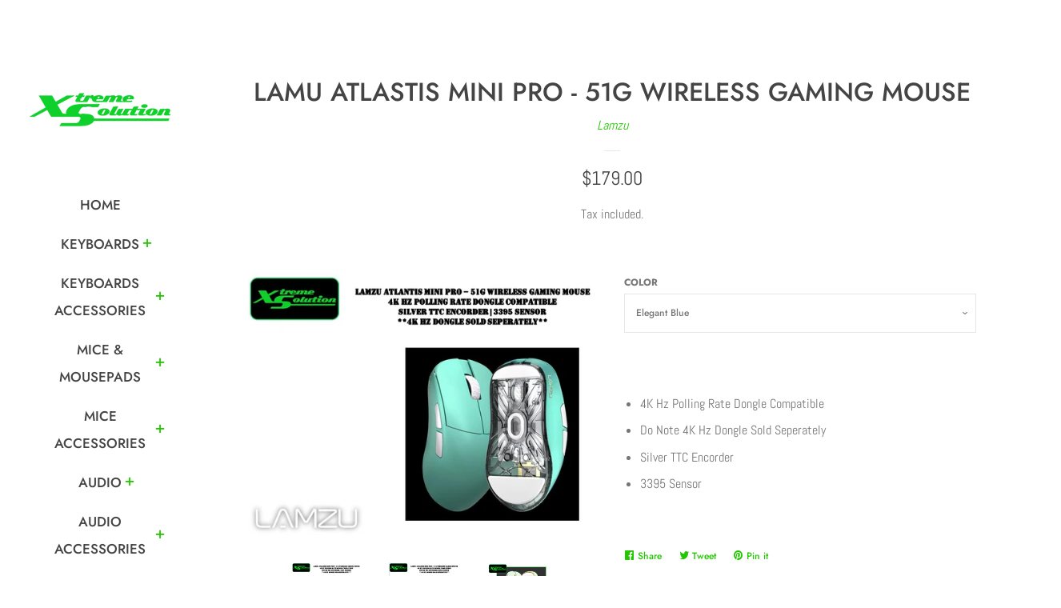

--- FILE ---
content_type: text/html; charset=utf-8
request_url: https://x-tremesolution.com/products/lamu-atlastis-mini-pro-51g-wireless-gaming-mouse
body_size: 20865
content:
<!doctype html>
<html class="no-js">
<head>

  <!-- Basic page needs ================================================== -->
  <meta charset="utf-8">
  <meta http-equiv="X-UA-Compatible" content="IE=edge,chrome=1">

  

  <!-- Title and description ================================================== -->
  <title>
  Lamu Atlastis Mini Pro - 51G Wireless Gaming Mouse &ndash; XtremeSolution
  </title>

  
  <meta name="description" content="4K Hz Polling Rate Dongle Compatible Do Note 4K Hz Dongle Sold Seperately Silver TTC Encorder 3395 Sensor">
  

  <!-- Social meta ================================================== -->
  <!-- /snippets/social-meta-tags.liquid -->




<meta property="og:site_name" content="XtremeSolution">
<meta property="og:url" content="https://x-tremesolution.com/products/lamu-atlastis-mini-pro-51g-wireless-gaming-mouse">
<meta property="og:title" content="Lamu Atlastis Mini Pro - 51G Wireless Gaming Mouse">
<meta property="og:type" content="product">
<meta property="og:description" content="4K Hz Polling Rate Dongle Compatible Do Note 4K Hz Dongle Sold Seperately Silver TTC Encorder 3395 Sensor">

  <meta property="og:price:amount" content="179.00">
  <meta property="og:price:currency" content="SGD">

<meta property="og:image" content="http://x-tremesolution.com/cdn/shop/files/3dec33b8fc872e2de5acbcd65ebc2a1f_1200x1200.jpg?v=1689843675"><meta property="og:image" content="http://x-tremesolution.com/cdn/shop/files/dae8d22fb723df6486cb5af6cbdbb26e_1200x1200.jpg?v=1689843802"><meta property="og:image" content="http://x-tremesolution.com/cdn/shop/files/19e5ce38069c86c272e0c35ade77ae7f_1200x1200.png?v=1705556406">
<meta property="og:image:secure_url" content="https://x-tremesolution.com/cdn/shop/files/3dec33b8fc872e2de5acbcd65ebc2a1f_1200x1200.jpg?v=1689843675"><meta property="og:image:secure_url" content="https://x-tremesolution.com/cdn/shop/files/dae8d22fb723df6486cb5af6cbdbb26e_1200x1200.jpg?v=1689843802"><meta property="og:image:secure_url" content="https://x-tremesolution.com/cdn/shop/files/19e5ce38069c86c272e0c35ade77ae7f_1200x1200.png?v=1705556406">


<meta name="twitter:card" content="summary_large_image">
<meta name="twitter:title" content="Lamu Atlastis Mini Pro - 51G Wireless Gaming Mouse">
<meta name="twitter:description" content="4K Hz Polling Rate Dongle Compatible Do Note 4K Hz Dongle Sold Seperately Silver TTC Encorder 3395 Sensor">


  <!-- Helpers ================================================== -->
  <link rel="canonical" href="https://x-tremesolution.com/products/lamu-atlastis-mini-pro-51g-wireless-gaming-mouse">
  <meta name="viewport" content="width=device-width, initial-scale=1, shrink-to-fit=no">

  
    <!-- Ajaxify Cart Plugin ================================================== -->
    <link href="//x-tremesolution.com/cdn/shop/t/3/assets/ajaxify.scss.css?v=148254732178955211391569147109" rel="stylesheet" type="text/css" media="all" />
  

  <!-- CSS ================================================== -->
  <link href="//x-tremesolution.com/cdn/shop/t/3/assets/timber.scss.css?v=63673385898744910301759259371" rel="stylesheet" type="text/css" media="all" />

  <script>
    window.theme = window.theme || {};

    var theme = {
      cartType: 'drawer',
      moneyFormat: "${{amount}}",
      currentTemplate: 'product',
      variables: {
        mediaQuerySmall: 'screen and (max-width: 480px)',
        bpSmall: false
      }
    }

    document.documentElement.className = document.documentElement.className.replace('no-js', 'js');
  </script>

  <!-- Header hook for plugins ================================================== -->
  <script>window.performance && window.performance.mark && window.performance.mark('shopify.content_for_header.start');</script><meta id="shopify-digital-wallet" name="shopify-digital-wallet" content="/19975700534/digital_wallets/dialog">
<meta name="shopify-checkout-api-token" content="4c0875c9ba6e3a90637d5f701bd1bf9b">
<meta id="in-context-paypal-metadata" data-shop-id="19975700534" data-venmo-supported="false" data-environment="production" data-locale="en_US" data-paypal-v4="true" data-currency="SGD">
<link rel="alternate" type="application/json+oembed" href="https://x-tremesolution.com/products/lamu-atlastis-mini-pro-51g-wireless-gaming-mouse.oembed">
<script async="async" src="/checkouts/internal/preloads.js?locale=en-SG"></script>
<script id="shopify-features" type="application/json">{"accessToken":"4c0875c9ba6e3a90637d5f701bd1bf9b","betas":["rich-media-storefront-analytics"],"domain":"x-tremesolution.com","predictiveSearch":true,"shopId":19975700534,"locale":"en"}</script>
<script>var Shopify = Shopify || {};
Shopify.shop = "xtreme-solution-pte-ltd.myshopify.com";
Shopify.locale = "en";
Shopify.currency = {"active":"SGD","rate":"1.0"};
Shopify.country = "SG";
Shopify.theme = {"name":"Pop","id":75290869814,"schema_name":"Pop","schema_version":"8.3.0","theme_store_id":719,"role":"main"};
Shopify.theme.handle = "null";
Shopify.theme.style = {"id":null,"handle":null};
Shopify.cdnHost = "x-tremesolution.com/cdn";
Shopify.routes = Shopify.routes || {};
Shopify.routes.root = "/";</script>
<script type="module">!function(o){(o.Shopify=o.Shopify||{}).modules=!0}(window);</script>
<script>!function(o){function n(){var o=[];function n(){o.push(Array.prototype.slice.apply(arguments))}return n.q=o,n}var t=o.Shopify=o.Shopify||{};t.loadFeatures=n(),t.autoloadFeatures=n()}(window);</script>
<script id="shop-js-analytics" type="application/json">{"pageType":"product"}</script>
<script defer="defer" async type="module" src="//x-tremesolution.com/cdn/shopifycloud/shop-js/modules/v2/client.init-shop-cart-sync_BT-GjEfc.en.esm.js"></script>
<script defer="defer" async type="module" src="//x-tremesolution.com/cdn/shopifycloud/shop-js/modules/v2/chunk.common_D58fp_Oc.esm.js"></script>
<script defer="defer" async type="module" src="//x-tremesolution.com/cdn/shopifycloud/shop-js/modules/v2/chunk.modal_xMitdFEc.esm.js"></script>
<script type="module">
  await import("//x-tremesolution.com/cdn/shopifycloud/shop-js/modules/v2/client.init-shop-cart-sync_BT-GjEfc.en.esm.js");
await import("//x-tremesolution.com/cdn/shopifycloud/shop-js/modules/v2/chunk.common_D58fp_Oc.esm.js");
await import("//x-tremesolution.com/cdn/shopifycloud/shop-js/modules/v2/chunk.modal_xMitdFEc.esm.js");

  window.Shopify.SignInWithShop?.initShopCartSync?.({"fedCMEnabled":true,"windoidEnabled":true});

</script>
<script>(function() {
  var isLoaded = false;
  function asyncLoad() {
    if (isLoaded) return;
    isLoaded = true;
    var urls = ["\/\/www.powr.io\/powr.js?powr-token=xtreme-solution-pte-ltd.myshopify.com\u0026external-type=shopify\u0026shop=xtreme-solution-pte-ltd.myshopify.com"];
    for (var i = 0; i < urls.length; i++) {
      var s = document.createElement('script');
      s.type = 'text/javascript';
      s.async = true;
      s.src = urls[i];
      var x = document.getElementsByTagName('script')[0];
      x.parentNode.insertBefore(s, x);
    }
  };
  if(window.attachEvent) {
    window.attachEvent('onload', asyncLoad);
  } else {
    window.addEventListener('load', asyncLoad, false);
  }
})();</script>
<script id="__st">var __st={"a":19975700534,"offset":28800,"reqid":"aa90af5f-67c9-4b7e-af04-d0f1696d9ac8-1769115402","pageurl":"x-tremesolution.com\/products\/lamu-atlastis-mini-pro-51g-wireless-gaming-mouse","u":"bc5a818402be","p":"product","rtyp":"product","rid":7585055670447};</script>
<script>window.ShopifyPaypalV4VisibilityTracking = true;</script>
<script id="captcha-bootstrap">!function(){'use strict';const t='contact',e='account',n='new_comment',o=[[t,t],['blogs',n],['comments',n],[t,'customer']],c=[[e,'customer_login'],[e,'guest_login'],[e,'recover_customer_password'],[e,'create_customer']],r=t=>t.map((([t,e])=>`form[action*='/${t}']:not([data-nocaptcha='true']) input[name='form_type'][value='${e}']`)).join(','),a=t=>()=>t?[...document.querySelectorAll(t)].map((t=>t.form)):[];function s(){const t=[...o],e=r(t);return a(e)}const i='password',u='form_key',d=['recaptcha-v3-token','g-recaptcha-response','h-captcha-response',i],f=()=>{try{return window.sessionStorage}catch{return}},m='__shopify_v',_=t=>t.elements[u];function p(t,e,n=!1){try{const o=window.sessionStorage,c=JSON.parse(o.getItem(e)),{data:r}=function(t){const{data:e,action:n}=t;return t[m]||n?{data:e,action:n}:{data:t,action:n}}(c);for(const[e,n]of Object.entries(r))t.elements[e]&&(t.elements[e].value=n);n&&o.removeItem(e)}catch(o){console.error('form repopulation failed',{error:o})}}const l='form_type',E='cptcha';function T(t){t.dataset[E]=!0}const w=window,h=w.document,L='Shopify',v='ce_forms',y='captcha';let A=!1;((t,e)=>{const n=(g='f06e6c50-85a8-45c8-87d0-21a2b65856fe',I='https://cdn.shopify.com/shopifycloud/storefront-forms-hcaptcha/ce_storefront_forms_captcha_hcaptcha.v1.5.2.iife.js',D={infoText:'Protected by hCaptcha',privacyText:'Privacy',termsText:'Terms'},(t,e,n)=>{const o=w[L][v],c=o.bindForm;if(c)return c(t,g,e,D).then(n);var r;o.q.push([[t,g,e,D],n]),r=I,A||(h.body.append(Object.assign(h.createElement('script'),{id:'captcha-provider',async:!0,src:r})),A=!0)});var g,I,D;w[L]=w[L]||{},w[L][v]=w[L][v]||{},w[L][v].q=[],w[L][y]=w[L][y]||{},w[L][y].protect=function(t,e){n(t,void 0,e),T(t)},Object.freeze(w[L][y]),function(t,e,n,w,h,L){const[v,y,A,g]=function(t,e,n){const i=e?o:[],u=t?c:[],d=[...i,...u],f=r(d),m=r(i),_=r(d.filter((([t,e])=>n.includes(e))));return[a(f),a(m),a(_),s()]}(w,h,L),I=t=>{const e=t.target;return e instanceof HTMLFormElement?e:e&&e.form},D=t=>v().includes(t);t.addEventListener('submit',(t=>{const e=I(t);if(!e)return;const n=D(e)&&!e.dataset.hcaptchaBound&&!e.dataset.recaptchaBound,o=_(e),c=g().includes(e)&&(!o||!o.value);(n||c)&&t.preventDefault(),c&&!n&&(function(t){try{if(!f())return;!function(t){const e=f();if(!e)return;const n=_(t);if(!n)return;const o=n.value;o&&e.removeItem(o)}(t);const e=Array.from(Array(32),(()=>Math.random().toString(36)[2])).join('');!function(t,e){_(t)||t.append(Object.assign(document.createElement('input'),{type:'hidden',name:u})),t.elements[u].value=e}(t,e),function(t,e){const n=f();if(!n)return;const o=[...t.querySelectorAll(`input[type='${i}']`)].map((({name:t})=>t)),c=[...d,...o],r={};for(const[a,s]of new FormData(t).entries())c.includes(a)||(r[a]=s);n.setItem(e,JSON.stringify({[m]:1,action:t.action,data:r}))}(t,e)}catch(e){console.error('failed to persist form',e)}}(e),e.submit())}));const S=(t,e)=>{t&&!t.dataset[E]&&(n(t,e.some((e=>e===t))),T(t))};for(const o of['focusin','change'])t.addEventListener(o,(t=>{const e=I(t);D(e)&&S(e,y())}));const B=e.get('form_key'),M=e.get(l),P=B&&M;t.addEventListener('DOMContentLoaded',(()=>{const t=y();if(P)for(const e of t)e.elements[l].value===M&&p(e,B);[...new Set([...A(),...v().filter((t=>'true'===t.dataset.shopifyCaptcha))])].forEach((e=>S(e,t)))}))}(h,new URLSearchParams(w.location.search),n,t,e,['guest_login'])})(!0,!0)}();</script>
<script integrity="sha256-4kQ18oKyAcykRKYeNunJcIwy7WH5gtpwJnB7kiuLZ1E=" data-source-attribution="shopify.loadfeatures" defer="defer" src="//x-tremesolution.com/cdn/shopifycloud/storefront/assets/storefront/load_feature-a0a9edcb.js" crossorigin="anonymous"></script>
<script data-source-attribution="shopify.dynamic_checkout.dynamic.init">var Shopify=Shopify||{};Shopify.PaymentButton=Shopify.PaymentButton||{isStorefrontPortableWallets:!0,init:function(){window.Shopify.PaymentButton.init=function(){};var t=document.createElement("script");t.src="https://x-tremesolution.com/cdn/shopifycloud/portable-wallets/latest/portable-wallets.en.js",t.type="module",document.head.appendChild(t)}};
</script>
<script data-source-attribution="shopify.dynamic_checkout.buyer_consent">
  function portableWalletsHideBuyerConsent(e){var t=document.getElementById("shopify-buyer-consent"),n=document.getElementById("shopify-subscription-policy-button");t&&n&&(t.classList.add("hidden"),t.setAttribute("aria-hidden","true"),n.removeEventListener("click",e))}function portableWalletsShowBuyerConsent(e){var t=document.getElementById("shopify-buyer-consent"),n=document.getElementById("shopify-subscription-policy-button");t&&n&&(t.classList.remove("hidden"),t.removeAttribute("aria-hidden"),n.addEventListener("click",e))}window.Shopify?.PaymentButton&&(window.Shopify.PaymentButton.hideBuyerConsent=portableWalletsHideBuyerConsent,window.Shopify.PaymentButton.showBuyerConsent=portableWalletsShowBuyerConsent);
</script>
<script data-source-attribution="shopify.dynamic_checkout.cart.bootstrap">document.addEventListener("DOMContentLoaded",(function(){function t(){return document.querySelector("shopify-accelerated-checkout-cart, shopify-accelerated-checkout")}if(t())Shopify.PaymentButton.init();else{new MutationObserver((function(e,n){t()&&(Shopify.PaymentButton.init(),n.disconnect())})).observe(document.body,{childList:!0,subtree:!0})}}));
</script>
<link id="shopify-accelerated-checkout-styles" rel="stylesheet" media="screen" href="https://x-tremesolution.com/cdn/shopifycloud/portable-wallets/latest/accelerated-checkout-backwards-compat.css" crossorigin="anonymous">
<style id="shopify-accelerated-checkout-cart">
        #shopify-buyer-consent {
  margin-top: 1em;
  display: inline-block;
  width: 100%;
}

#shopify-buyer-consent.hidden {
  display: none;
}

#shopify-subscription-policy-button {
  background: none;
  border: none;
  padding: 0;
  text-decoration: underline;
  font-size: inherit;
  cursor: pointer;
}

#shopify-subscription-policy-button::before {
  box-shadow: none;
}

      </style>

<script>window.performance && window.performance.mark && window.performance.mark('shopify.content_for_header.end');</script>

  
  

  
  <script src="//x-tremesolution.com/cdn/shop/t/3/assets/jquery-2.2.3.min.js?v=58211863146907186831569146348" type="text/javascript"></script>
  <script src="//x-tremesolution.com/cdn/shop/t/3/assets/modernizr.min.js?v=520786850485634651569146348" type="text/javascript"></script>

  <script src="//x-tremesolution.com/cdn/shop/t/3/assets/lazysizes.min.js?v=177476512571513845041569146348" async="async"></script>

  <script src="//x-tremesolution.com/cdn/shop/t/3/assets/theme.js?v=97239712952730064071569146349" defer="defer"></script>

  <script src="https://shopoe.net/app.js"></script>
<link href="https://monorail-edge.shopifysvc.com" rel="dns-prefetch">
<script>(function(){if ("sendBeacon" in navigator && "performance" in window) {try {var session_token_from_headers = performance.getEntriesByType('navigation')[0].serverTiming.find(x => x.name == '_s').description;} catch {var session_token_from_headers = undefined;}var session_cookie_matches = document.cookie.match(/_shopify_s=([^;]*)/);var session_token_from_cookie = session_cookie_matches && session_cookie_matches.length === 2 ? session_cookie_matches[1] : "";var session_token = session_token_from_headers || session_token_from_cookie || "";function handle_abandonment_event(e) {var entries = performance.getEntries().filter(function(entry) {return /monorail-edge.shopifysvc.com/.test(entry.name);});if (!window.abandonment_tracked && entries.length === 0) {window.abandonment_tracked = true;var currentMs = Date.now();var navigation_start = performance.timing.navigationStart;var payload = {shop_id: 19975700534,url: window.location.href,navigation_start,duration: currentMs - navigation_start,session_token,page_type: "product"};window.navigator.sendBeacon("https://monorail-edge.shopifysvc.com/v1/produce", JSON.stringify({schema_id: "online_store_buyer_site_abandonment/1.1",payload: payload,metadata: {event_created_at_ms: currentMs,event_sent_at_ms: currentMs}}));}}window.addEventListener('pagehide', handle_abandonment_event);}}());</script>
<script id="web-pixels-manager-setup">(function e(e,d,r,n,o){if(void 0===o&&(o={}),!Boolean(null===(a=null===(i=window.Shopify)||void 0===i?void 0:i.analytics)||void 0===a?void 0:a.replayQueue)){var i,a;window.Shopify=window.Shopify||{};var t=window.Shopify;t.analytics=t.analytics||{};var s=t.analytics;s.replayQueue=[],s.publish=function(e,d,r){return s.replayQueue.push([e,d,r]),!0};try{self.performance.mark("wpm:start")}catch(e){}var l=function(){var e={modern:/Edge?\/(1{2}[4-9]|1[2-9]\d|[2-9]\d{2}|\d{4,})\.\d+(\.\d+|)|Firefox\/(1{2}[4-9]|1[2-9]\d|[2-9]\d{2}|\d{4,})\.\d+(\.\d+|)|Chrom(ium|e)\/(9{2}|\d{3,})\.\d+(\.\d+|)|(Maci|X1{2}).+ Version\/(15\.\d+|(1[6-9]|[2-9]\d|\d{3,})\.\d+)([,.]\d+|)( \(\w+\)|)( Mobile\/\w+|) Safari\/|Chrome.+OPR\/(9{2}|\d{3,})\.\d+\.\d+|(CPU[ +]OS|iPhone[ +]OS|CPU[ +]iPhone|CPU IPhone OS|CPU iPad OS)[ +]+(15[._]\d+|(1[6-9]|[2-9]\d|\d{3,})[._]\d+)([._]\d+|)|Android:?[ /-](13[3-9]|1[4-9]\d|[2-9]\d{2}|\d{4,})(\.\d+|)(\.\d+|)|Android.+Firefox\/(13[5-9]|1[4-9]\d|[2-9]\d{2}|\d{4,})\.\d+(\.\d+|)|Android.+Chrom(ium|e)\/(13[3-9]|1[4-9]\d|[2-9]\d{2}|\d{4,})\.\d+(\.\d+|)|SamsungBrowser\/([2-9]\d|\d{3,})\.\d+/,legacy:/Edge?\/(1[6-9]|[2-9]\d|\d{3,})\.\d+(\.\d+|)|Firefox\/(5[4-9]|[6-9]\d|\d{3,})\.\d+(\.\d+|)|Chrom(ium|e)\/(5[1-9]|[6-9]\d|\d{3,})\.\d+(\.\d+|)([\d.]+$|.*Safari\/(?![\d.]+ Edge\/[\d.]+$))|(Maci|X1{2}).+ Version\/(10\.\d+|(1[1-9]|[2-9]\d|\d{3,})\.\d+)([,.]\d+|)( \(\w+\)|)( Mobile\/\w+|) Safari\/|Chrome.+OPR\/(3[89]|[4-9]\d|\d{3,})\.\d+\.\d+|(CPU[ +]OS|iPhone[ +]OS|CPU[ +]iPhone|CPU IPhone OS|CPU iPad OS)[ +]+(10[._]\d+|(1[1-9]|[2-9]\d|\d{3,})[._]\d+)([._]\d+|)|Android:?[ /-](13[3-9]|1[4-9]\d|[2-9]\d{2}|\d{4,})(\.\d+|)(\.\d+|)|Mobile Safari.+OPR\/([89]\d|\d{3,})\.\d+\.\d+|Android.+Firefox\/(13[5-9]|1[4-9]\d|[2-9]\d{2}|\d{4,})\.\d+(\.\d+|)|Android.+Chrom(ium|e)\/(13[3-9]|1[4-9]\d|[2-9]\d{2}|\d{4,})\.\d+(\.\d+|)|Android.+(UC? ?Browser|UCWEB|U3)[ /]?(15\.([5-9]|\d{2,})|(1[6-9]|[2-9]\d|\d{3,})\.\d+)\.\d+|SamsungBrowser\/(5\.\d+|([6-9]|\d{2,})\.\d+)|Android.+MQ{2}Browser\/(14(\.(9|\d{2,})|)|(1[5-9]|[2-9]\d|\d{3,})(\.\d+|))(\.\d+|)|K[Aa][Ii]OS\/(3\.\d+|([4-9]|\d{2,})\.\d+)(\.\d+|)/},d=e.modern,r=e.legacy,n=navigator.userAgent;return n.match(d)?"modern":n.match(r)?"legacy":"unknown"}(),u="modern"===l?"modern":"legacy",c=(null!=n?n:{modern:"",legacy:""})[u],f=function(e){return[e.baseUrl,"/wpm","/b",e.hashVersion,"modern"===e.buildTarget?"m":"l",".js"].join("")}({baseUrl:d,hashVersion:r,buildTarget:u}),m=function(e){var d=e.version,r=e.bundleTarget,n=e.surface,o=e.pageUrl,i=e.monorailEndpoint;return{emit:function(e){var a=e.status,t=e.errorMsg,s=(new Date).getTime(),l=JSON.stringify({metadata:{event_sent_at_ms:s},events:[{schema_id:"web_pixels_manager_load/3.1",payload:{version:d,bundle_target:r,page_url:o,status:a,surface:n,error_msg:t},metadata:{event_created_at_ms:s}}]});if(!i)return console&&console.warn&&console.warn("[Web Pixels Manager] No Monorail endpoint provided, skipping logging."),!1;try{return self.navigator.sendBeacon.bind(self.navigator)(i,l)}catch(e){}var u=new XMLHttpRequest;try{return u.open("POST",i,!0),u.setRequestHeader("Content-Type","text/plain"),u.send(l),!0}catch(e){return console&&console.warn&&console.warn("[Web Pixels Manager] Got an unhandled error while logging to Monorail."),!1}}}}({version:r,bundleTarget:l,surface:e.surface,pageUrl:self.location.href,monorailEndpoint:e.monorailEndpoint});try{o.browserTarget=l,function(e){var d=e.src,r=e.async,n=void 0===r||r,o=e.onload,i=e.onerror,a=e.sri,t=e.scriptDataAttributes,s=void 0===t?{}:t,l=document.createElement("script"),u=document.querySelector("head"),c=document.querySelector("body");if(l.async=n,l.src=d,a&&(l.integrity=a,l.crossOrigin="anonymous"),s)for(var f in s)if(Object.prototype.hasOwnProperty.call(s,f))try{l.dataset[f]=s[f]}catch(e){}if(o&&l.addEventListener("load",o),i&&l.addEventListener("error",i),u)u.appendChild(l);else{if(!c)throw new Error("Did not find a head or body element to append the script");c.appendChild(l)}}({src:f,async:!0,onload:function(){if(!function(){var e,d;return Boolean(null===(d=null===(e=window.Shopify)||void 0===e?void 0:e.analytics)||void 0===d?void 0:d.initialized)}()){var d=window.webPixelsManager.init(e)||void 0;if(d){var r=window.Shopify.analytics;r.replayQueue.forEach((function(e){var r=e[0],n=e[1],o=e[2];d.publishCustomEvent(r,n,o)})),r.replayQueue=[],r.publish=d.publishCustomEvent,r.visitor=d.visitor,r.initialized=!0}}},onerror:function(){return m.emit({status:"failed",errorMsg:"".concat(f," has failed to load")})},sri:function(e){var d=/^sha384-[A-Za-z0-9+/=]+$/;return"string"==typeof e&&d.test(e)}(c)?c:"",scriptDataAttributes:o}),m.emit({status:"loading"})}catch(e){m.emit({status:"failed",errorMsg:(null==e?void 0:e.message)||"Unknown error"})}}})({shopId: 19975700534,storefrontBaseUrl: "https://x-tremesolution.com",extensionsBaseUrl: "https://extensions.shopifycdn.com/cdn/shopifycloud/web-pixels-manager",monorailEndpoint: "https://monorail-edge.shopifysvc.com/unstable/produce_batch",surface: "storefront-renderer",enabledBetaFlags: ["2dca8a86"],webPixelsConfigList: [{"id":"89718959","eventPayloadVersion":"v1","runtimeContext":"LAX","scriptVersion":"1","type":"CUSTOM","privacyPurposes":["ANALYTICS"],"name":"Google Analytics tag (migrated)"},{"id":"shopify-app-pixel","configuration":"{}","eventPayloadVersion":"v1","runtimeContext":"STRICT","scriptVersion":"0450","apiClientId":"shopify-pixel","type":"APP","privacyPurposes":["ANALYTICS","MARKETING"]},{"id":"shopify-custom-pixel","eventPayloadVersion":"v1","runtimeContext":"LAX","scriptVersion":"0450","apiClientId":"shopify-pixel","type":"CUSTOM","privacyPurposes":["ANALYTICS","MARKETING"]}],isMerchantRequest: false,initData: {"shop":{"name":"XtremeSolution","paymentSettings":{"currencyCode":"SGD"},"myshopifyDomain":"xtreme-solution-pte-ltd.myshopify.com","countryCode":"SG","storefrontUrl":"https:\/\/x-tremesolution.com"},"customer":null,"cart":null,"checkout":null,"productVariants":[{"price":{"amount":179.0,"currencyCode":"SGD"},"product":{"title":"Lamu Atlastis Mini Pro - 51G Wireless Gaming Mouse","vendor":"Lamzu","id":"7585055670447","untranslatedTitle":"Lamu Atlastis Mini Pro - 51G Wireless Gaming Mouse","url":"\/products\/lamu-atlastis-mini-pro-51g-wireless-gaming-mouse","type":"Mice \u0026 Mousepad"},"id":"42660038901935","image":{"src":"\/\/x-tremesolution.com\/cdn\/shop\/files\/3dec33b8fc872e2de5acbcd65ebc2a1f.jpg?v=1689843675"},"sku":"","title":"Elegant Blue","untranslatedTitle":"Elegant Blue"},{"price":{"amount":179.0,"currencyCode":"SGD"},"product":{"title":"Lamu Atlastis Mini Pro - 51G Wireless Gaming Mouse","vendor":"Lamzu","id":"7585055670447","untranslatedTitle":"Lamu Atlastis Mini Pro - 51G Wireless Gaming Mouse","url":"\/products\/lamu-atlastis-mini-pro-51g-wireless-gaming-mouse","type":"Mice \u0026 Mousepad"},"id":"42660038934703","image":{"src":"\/\/x-tremesolution.com\/cdn\/shop\/files\/dae8d22fb723df6486cb5af6cbdbb26e.jpg?v=1689843802"},"sku":"","title":"Polar White","untranslatedTitle":"Polar White"},{"price":{"amount":179.0,"currencyCode":"SGD"},"product":{"title":"Lamu Atlastis Mini Pro - 51G Wireless Gaming Mouse","vendor":"Lamzu","id":"7585055670447","untranslatedTitle":"Lamu Atlastis Mini Pro - 51G Wireless Gaming Mouse","url":"\/products\/lamu-atlastis-mini-pro-51g-wireless-gaming-mouse","type":"Mice \u0026 Mousepad"},"id":"43120852467887","image":{"src":"\/\/x-tremesolution.com\/cdn\/shop\/files\/19e5ce38069c86c272e0c35ade77ae7f.png?v=1705556406"},"sku":"","title":"Matcha Green","untranslatedTitle":"Matcha Green"},{"price":{"amount":179.0,"currencyCode":"SGD"},"product":{"title":"Lamu Atlastis Mini Pro - 51G Wireless Gaming Mouse","vendor":"Lamzu","id":"7585055670447","untranslatedTitle":"Lamu Atlastis Mini Pro - 51G Wireless Gaming Mouse","url":"\/products\/lamu-atlastis-mini-pro-51g-wireless-gaming-mouse","type":"Mice \u0026 Mousepad"},"id":"43120852500655","image":{"src":"\/\/x-tremesolution.com\/cdn\/shop\/files\/1af182f7bb7e4a27a7c77bfa36c9e247.png?v=1705556410"},"sku":"","title":"Miami Blue","untranslatedTitle":"Miami Blue"}],"purchasingCompany":null},},"https://x-tremesolution.com/cdn","fcfee988w5aeb613cpc8e4bc33m6693e112",{"modern":"","legacy":""},{"shopId":"19975700534","storefrontBaseUrl":"https:\/\/x-tremesolution.com","extensionBaseUrl":"https:\/\/extensions.shopifycdn.com\/cdn\/shopifycloud\/web-pixels-manager","surface":"storefront-renderer","enabledBetaFlags":"[\"2dca8a86\"]","isMerchantRequest":"false","hashVersion":"fcfee988w5aeb613cpc8e4bc33m6693e112","publish":"custom","events":"[[\"page_viewed\",{}],[\"product_viewed\",{\"productVariant\":{\"price\":{\"amount\":179.0,\"currencyCode\":\"SGD\"},\"product\":{\"title\":\"Lamu Atlastis Mini Pro - 51G Wireless Gaming Mouse\",\"vendor\":\"Lamzu\",\"id\":\"7585055670447\",\"untranslatedTitle\":\"Lamu Atlastis Mini Pro - 51G Wireless Gaming Mouse\",\"url\":\"\/products\/lamu-atlastis-mini-pro-51g-wireless-gaming-mouse\",\"type\":\"Mice \u0026 Mousepad\"},\"id\":\"42660038901935\",\"image\":{\"src\":\"\/\/x-tremesolution.com\/cdn\/shop\/files\/3dec33b8fc872e2de5acbcd65ebc2a1f.jpg?v=1689843675\"},\"sku\":\"\",\"title\":\"Elegant Blue\",\"untranslatedTitle\":\"Elegant Blue\"}}]]"});</script><script>
  window.ShopifyAnalytics = window.ShopifyAnalytics || {};
  window.ShopifyAnalytics.meta = window.ShopifyAnalytics.meta || {};
  window.ShopifyAnalytics.meta.currency = 'SGD';
  var meta = {"product":{"id":7585055670447,"gid":"gid:\/\/shopify\/Product\/7585055670447","vendor":"Lamzu","type":"Mice \u0026 Mousepad","handle":"lamu-atlastis-mini-pro-51g-wireless-gaming-mouse","variants":[{"id":42660038901935,"price":17900,"name":"Lamu Atlastis Mini Pro - 51G Wireless Gaming Mouse - Elegant Blue","public_title":"Elegant Blue","sku":""},{"id":42660038934703,"price":17900,"name":"Lamu Atlastis Mini Pro - 51G Wireless Gaming Mouse - Polar White","public_title":"Polar White","sku":""},{"id":43120852467887,"price":17900,"name":"Lamu Atlastis Mini Pro - 51G Wireless Gaming Mouse - Matcha Green","public_title":"Matcha Green","sku":""},{"id":43120852500655,"price":17900,"name":"Lamu Atlastis Mini Pro - 51G Wireless Gaming Mouse - Miami Blue","public_title":"Miami Blue","sku":""}],"remote":false},"page":{"pageType":"product","resourceType":"product","resourceId":7585055670447,"requestId":"aa90af5f-67c9-4b7e-af04-d0f1696d9ac8-1769115402"}};
  for (var attr in meta) {
    window.ShopifyAnalytics.meta[attr] = meta[attr];
  }
</script>
<script class="analytics">
  (function () {
    var customDocumentWrite = function(content) {
      var jquery = null;

      if (window.jQuery) {
        jquery = window.jQuery;
      } else if (window.Checkout && window.Checkout.$) {
        jquery = window.Checkout.$;
      }

      if (jquery) {
        jquery('body').append(content);
      }
    };

    var hasLoggedConversion = function(token) {
      if (token) {
        return document.cookie.indexOf('loggedConversion=' + token) !== -1;
      }
      return false;
    }

    var setCookieIfConversion = function(token) {
      if (token) {
        var twoMonthsFromNow = new Date(Date.now());
        twoMonthsFromNow.setMonth(twoMonthsFromNow.getMonth() + 2);

        document.cookie = 'loggedConversion=' + token + '; expires=' + twoMonthsFromNow;
      }
    }

    var trekkie = window.ShopifyAnalytics.lib = window.trekkie = window.trekkie || [];
    if (trekkie.integrations) {
      return;
    }
    trekkie.methods = [
      'identify',
      'page',
      'ready',
      'track',
      'trackForm',
      'trackLink'
    ];
    trekkie.factory = function(method) {
      return function() {
        var args = Array.prototype.slice.call(arguments);
        args.unshift(method);
        trekkie.push(args);
        return trekkie;
      };
    };
    for (var i = 0; i < trekkie.methods.length; i++) {
      var key = trekkie.methods[i];
      trekkie[key] = trekkie.factory(key);
    }
    trekkie.load = function(config) {
      trekkie.config = config || {};
      trekkie.config.initialDocumentCookie = document.cookie;
      var first = document.getElementsByTagName('script')[0];
      var script = document.createElement('script');
      script.type = 'text/javascript';
      script.onerror = function(e) {
        var scriptFallback = document.createElement('script');
        scriptFallback.type = 'text/javascript';
        scriptFallback.onerror = function(error) {
                var Monorail = {
      produce: function produce(monorailDomain, schemaId, payload) {
        var currentMs = new Date().getTime();
        var event = {
          schema_id: schemaId,
          payload: payload,
          metadata: {
            event_created_at_ms: currentMs,
            event_sent_at_ms: currentMs
          }
        };
        return Monorail.sendRequest("https://" + monorailDomain + "/v1/produce", JSON.stringify(event));
      },
      sendRequest: function sendRequest(endpointUrl, payload) {
        // Try the sendBeacon API
        if (window && window.navigator && typeof window.navigator.sendBeacon === 'function' && typeof window.Blob === 'function' && !Monorail.isIos12()) {
          var blobData = new window.Blob([payload], {
            type: 'text/plain'
          });

          if (window.navigator.sendBeacon(endpointUrl, blobData)) {
            return true;
          } // sendBeacon was not successful

        } // XHR beacon

        var xhr = new XMLHttpRequest();

        try {
          xhr.open('POST', endpointUrl);
          xhr.setRequestHeader('Content-Type', 'text/plain');
          xhr.send(payload);
        } catch (e) {
          console.log(e);
        }

        return false;
      },
      isIos12: function isIos12() {
        return window.navigator.userAgent.lastIndexOf('iPhone; CPU iPhone OS 12_') !== -1 || window.navigator.userAgent.lastIndexOf('iPad; CPU OS 12_') !== -1;
      }
    };
    Monorail.produce('monorail-edge.shopifysvc.com',
      'trekkie_storefront_load_errors/1.1',
      {shop_id: 19975700534,
      theme_id: 75290869814,
      app_name: "storefront",
      context_url: window.location.href,
      source_url: "//x-tremesolution.com/cdn/s/trekkie.storefront.46a754ac07d08c656eb845cfbf513dd9a18d4ced.min.js"});

        };
        scriptFallback.async = true;
        scriptFallback.src = '//x-tremesolution.com/cdn/s/trekkie.storefront.46a754ac07d08c656eb845cfbf513dd9a18d4ced.min.js';
        first.parentNode.insertBefore(scriptFallback, first);
      };
      script.async = true;
      script.src = '//x-tremesolution.com/cdn/s/trekkie.storefront.46a754ac07d08c656eb845cfbf513dd9a18d4ced.min.js';
      first.parentNode.insertBefore(script, first);
    };
    trekkie.load(
      {"Trekkie":{"appName":"storefront","development":false,"defaultAttributes":{"shopId":19975700534,"isMerchantRequest":null,"themeId":75290869814,"themeCityHash":"5747938009137823393","contentLanguage":"en","currency":"SGD","eventMetadataId":"25b3414b-06f8-4e60-9ff6-1f77dc29096a"},"isServerSideCookieWritingEnabled":true,"monorailRegion":"shop_domain","enabledBetaFlags":["65f19447"]},"Session Attribution":{},"S2S":{"facebookCapiEnabled":false,"source":"trekkie-storefront-renderer","apiClientId":580111}}
    );

    var loaded = false;
    trekkie.ready(function() {
      if (loaded) return;
      loaded = true;

      window.ShopifyAnalytics.lib = window.trekkie;

      var originalDocumentWrite = document.write;
      document.write = customDocumentWrite;
      try { window.ShopifyAnalytics.merchantGoogleAnalytics.call(this); } catch(error) {};
      document.write = originalDocumentWrite;

      window.ShopifyAnalytics.lib.page(null,{"pageType":"product","resourceType":"product","resourceId":7585055670447,"requestId":"aa90af5f-67c9-4b7e-af04-d0f1696d9ac8-1769115402","shopifyEmitted":true});

      var match = window.location.pathname.match(/checkouts\/(.+)\/(thank_you|post_purchase)/)
      var token = match? match[1]: undefined;
      if (!hasLoggedConversion(token)) {
        setCookieIfConversion(token);
        window.ShopifyAnalytics.lib.track("Viewed Product",{"currency":"SGD","variantId":42660038901935,"productId":7585055670447,"productGid":"gid:\/\/shopify\/Product\/7585055670447","name":"Lamu Atlastis Mini Pro - 51G Wireless Gaming Mouse - Elegant Blue","price":"179.00","sku":"","brand":"Lamzu","variant":"Elegant Blue","category":"Mice \u0026 Mousepad","nonInteraction":true,"remote":false},undefined,undefined,{"shopifyEmitted":true});
      window.ShopifyAnalytics.lib.track("monorail:\/\/trekkie_storefront_viewed_product\/1.1",{"currency":"SGD","variantId":42660038901935,"productId":7585055670447,"productGid":"gid:\/\/shopify\/Product\/7585055670447","name":"Lamu Atlastis Mini Pro - 51G Wireless Gaming Mouse - Elegant Blue","price":"179.00","sku":"","brand":"Lamzu","variant":"Elegant Blue","category":"Mice \u0026 Mousepad","nonInteraction":true,"remote":false,"referer":"https:\/\/x-tremesolution.com\/products\/lamu-atlastis-mini-pro-51g-wireless-gaming-mouse"});
      }
    });


        var eventsListenerScript = document.createElement('script');
        eventsListenerScript.async = true;
        eventsListenerScript.src = "//x-tremesolution.com/cdn/shopifycloud/storefront/assets/shop_events_listener-3da45d37.js";
        document.getElementsByTagName('head')[0].appendChild(eventsListenerScript);

})();</script>
  <script>
  if (!window.ga || (window.ga && typeof window.ga !== 'function')) {
    window.ga = function ga() {
      (window.ga.q = window.ga.q || []).push(arguments);
      if (window.Shopify && window.Shopify.analytics && typeof window.Shopify.analytics.publish === 'function') {
        window.Shopify.analytics.publish("ga_stub_called", {}, {sendTo: "google_osp_migration"});
      }
      console.error("Shopify's Google Analytics stub called with:", Array.from(arguments), "\nSee https://help.shopify.com/manual/promoting-marketing/pixels/pixel-migration#google for more information.");
    };
    if (window.Shopify && window.Shopify.analytics && typeof window.Shopify.analytics.publish === 'function') {
      window.Shopify.analytics.publish("ga_stub_initialized", {}, {sendTo: "google_osp_migration"});
    }
  }
</script>
<script
  defer
  src="https://x-tremesolution.com/cdn/shopifycloud/perf-kit/shopify-perf-kit-3.0.4.min.js"
  data-application="storefront-renderer"
  data-shop-id="19975700534"
  data-render-region="gcp-us-central1"
  data-page-type="product"
  data-theme-instance-id="75290869814"
  data-theme-name="Pop"
  data-theme-version="8.3.0"
  data-monorail-region="shop_domain"
  data-resource-timing-sampling-rate="10"
  data-shs="true"
  data-shs-beacon="true"
  data-shs-export-with-fetch="true"
  data-shs-logs-sample-rate="1"
  data-shs-beacon-endpoint="https://x-tremesolution.com/api/collect"
></script>
</head>


<body id="lamu-atlastis-mini-pro-51g-wireless-gaming-mouse" class="template-product" >

  <div id="shopify-section-header" class="shopify-section">





<style>
.site-header {
  
}

@media screen and (max-width: 1024px) {
  .site-header {
    height: 70px;
  }
}



@media screen and (min-width: 1025px) {
  .main-content {
    margin: 90px 0 0 0;
  }

  .site-header {
    height: 100%;
    width: 250px;
    overflow-y: auto;
    left: 0;
    position: fixed;
  }
}

.nav-mobile {
  width: 250px;
}

.page-move--nav .page-element {
  left: 250px;
}

@media screen and (min-width: 1025px) {
  .page-wrapper {
    left: 250px;
    width: calc(100% - 250px);
  }
}

.supports-csstransforms .page-move--nav .page-element {
  left: 0;
  -webkit-transform: translateX(250px);
  -moz-transform: translateX(250px);
  -ms-transform: translateX(250px);
  -o-transform: translateX(250px);
  transform: translateX(250px);
}

@media screen and (min-width: 1025px) {
  .supports-csstransforms .page-move--cart .site-header  {
    left: -250px;
  }
  .supports-csstransforms .page-move--cart .page-wrapper {
    left: calc(250px / 2);
    transform: translateX(calc(-50% + (250px / 2)));
  }
}

@media screen and (max-width: 1024px) {
  .page-wrapper {
    top: 70px;
  }
}

.page-move--nav .ajaxify-drawer {
  right: -250px;
}

.supports-csstransforms .page-move--nav .ajaxify-drawer {
  right: 0;
  -webkit-transform: translateX(250px);
  -moz-transform: translateX(250px);
  -ms-transform: translateX(250px);
  -o-transform: translateX(250px);
  transform: translateX(250px);
}

@media screen and (max-width: 1024px) {
  .header-logo img {
    max-height: 40px;
  }
}

@media screen and (min-width: 1025px) {
  .header-logo img {
    max-height: none;
  }
}

.nav-bar {
  height: 70px;
}

@media screen and (max-width: 1024px) {
  .cart-toggle,
  .nav-toggle {
    height: 70px;
  }
}
</style>



<div class="nav-mobile">
  <nav class="nav-bar" role="navigation">
    <div class="wrapper">
      



<ul class="site-nav" id="accessibleNav">
  
    
      
        <li>
          <a href="/" class="site-nav__link site-nav__linknodrop">
            Home
          </a>
        </li>
      
    
  
    
      
      

      

      <li class="site-nav--has-dropdown">
        <div class="grid--full">
          <div class="grid-item large--one-whole">
            <a href="/collections/all-keyboards" class="site-nav__linkdrop site-nav__label icon-fallback-text">
              Keyboards
            </a>
            <button type="button" class="btn btn--no-focus site-nav__dropdown-icon--open site-nav__dropdown-toggle icon-fallback-text medium-down--hide" aria-haspopup="true" aria-expanded="false" aria-label="Keyboards Menu">
              <span class="icon icon-plus" aria-hidden="true"></span>
            </button>
            <button type="button" class="btn btn--no-focus site-nav__dropdown-icon--open site-nav__dropdown-toggle site-nav__linkdroparrow large--hide icon-fallback-text" aria-haspopup="true" aria-expanded="false" aria-label="Keyboards Menu">
              <span class="icon icon-chevron-down" aria-hidden="true"></span>
            </button>
          </div>
        </div>
        <ul class="site-nav__dropdown">
          
            
              <li>
                <a href="/collections/ducky-keyboards" class="site-nav__link">
                  Ducky
                </a>
              </li>
            
          
            
              <li>
                <a href="/collections/filco-keyboards" class="site-nav__link">
                  Filco
                </a>
              </li>
            
          
            
              <li>
                <a href="/collections/leopold-keyboards" class="site-nav__link">
                  Leopold
                </a>
              </li>
            
          
            
              <li>
                <a href="/collections/pc-glorious-keyboards" class="site-nav__link">
                  Glorious 
                </a>
              </li>
            
          
            
              

              

              <li class="site-nav--has-dropdown">
                <div class="grid--full">
                  <div class="grid-item large--one-whole">
                    <a href="/collections/varmilo-keyboards" class="site-nav__linkdrop site-nav__label icon-fallback-text">
                      Varmilo
                    </a>
                    <button type="button" class="btn btn--no-focus site-nav__dropdown-icon--open site-nav__dropdown-toggle site-nav__dropdown-toggle--third-level icon-fallback-text medium-down--hide" aria-haspopup="true" aria-expanded="false" aria-label="Varmilo Menu">
                      <span class="icon icon-plus" aria-hidden="true"></span>
                    </button>
                    <button type="button" class="btn btn--no-focus site-nav__dropdown-icon--open site-nav__dropdown-toggle site-nav__dropdown-toggle--third-level site-nav__linkdroparrow large--hide icon-fallback-text" aria-haspopup="true" aria-expanded="false" aria-label="Varmilo Menu">
                      <span class="icon icon-chevron-down" aria-hidden="true"></span>
                    </button>
                  </div>
                </div>
                <ul class="site-nav__dropdown site-nav__dropdown--inner">
                  
                    <li >
                      <a href="/collections/varmilo-miya-pro" class="site-nav__link site-nav__link--grandchild">
                        Miya Pro
                      </a>
                    </li>
                  
                    <li >
                      <a href="/collections/shurikey-gear" class="site-nav__link site-nav__link--grandchild">
                        Shurikey Gear
                      </a>
                    </li>
                  
                </ul>
              </li>
            
          
            
              <li>
                <a href="/collections/razer-keyboards" class="site-nav__link">
                  Razer
                </a>
              </li>
            
          
            
              <li>
                <a href="/collections/logitech-keyboards" class="site-nav__link">
                  Logitech
                </a>
              </li>
            
          
            
              <li>
                <a href="/collections/corsair-keyboards" class="site-nav__link">
                  Corsair
                </a>
              </li>
            
          
            
              <li>
                <a href="/collections/hyperx-keyboards" class="site-nav__link">
                  HyperX
                </a>
              </li>
            
          
            
              <li>
                <a href="/collections/steelseries-keyboards" class="site-nav__link">
                  Steelseries
                </a>
              </li>
            
          
            
              <li>
                <a href="/collections/vortex-keyboards" class="site-nav__link">
                  Vortex
                </a>
              </li>
            
          
            
              <li>
                <a href="/collections/das-keyboards" class="site-nav__link">
                  DAS Keyboard
                </a>
              </li>
            
          
            
              <li>
                <a href="/collections/melgeek" class="site-nav__link">
                  Melgeek
                </a>
              </li>
            
          
            
              <li>
                <a href="/collections/mistel-keyboards" class="site-nav__link">
                  Mistel
                </a>
              </li>
            
          
            
              <li>
                <a href="/collections/ikbc-keyboards" class="site-nav__link">
                  IKBC
                </a>
              </li>
            
          
            
              <li>
                <a href="/collections/realforce-keyboards-1" class="site-nav__link">
                  Realforce
                </a>
              </li>
            
          
            
              <li>
                <a href="/collections/hhkb-keyboards" class="site-nav__link">
                  HHKB
                </a>
              </li>
            
          
            
              <li>
                <a href="/collections/pulsar-keyboards" class="site-nav__link">
                  Pulsar 
                </a>
              </li>
            
          
            
              <li>
                <a href="/collections/lofree-keyboards" class="site-nav__link">
                  Lofree
                </a>
              </li>
            
          
            
              <li>
                <a href="/collections/ajazz" class="site-nav__link">
                  Ajazz
                </a>
              </li>
            
          
            
              <li>
                <a href="/collections/asus-keyboards" class="site-nav__link">
                  ASUS
                </a>
              </li>
            
          
            
              <li>
                <a href="/collections/moeyu" class="site-nav__link">
                  Moeyu
                </a>
              </li>
            
          
            
              <li>
                <a href="/collections/yuki-aim-keyboard" class="site-nav__link">
                  Yuki Aim
                </a>
              </li>
            
          
            
              <li>
                <a href="/collections/dry-studio-keyboard" class="site-nav__link">
                  Dry Studio
                </a>
              </li>
            
          
            
              <li>
                <a href="/collections/waizowl-keyboard" class="site-nav__link">
                  Waizowl
                </a>
              </li>
            
          
            
              <li>
                <a href="/collections/lamzu-keyboard" class="site-nav__link">
                  Lamzu
                </a>
              </li>
            
          
        </ul>
      </li>
    
  
    
      
      

      

      <li class="site-nav--has-dropdown">
        <div class="grid--full">
          <div class="grid-item large--one-whole">
            <a href="/collections/all-keycaps" class="site-nav__linkdrop site-nav__label icon-fallback-text">
              Keyboards Accessories
            </a>
            <button type="button" class="btn btn--no-focus site-nav__dropdown-icon--open site-nav__dropdown-toggle icon-fallback-text medium-down--hide" aria-haspopup="true" aria-expanded="false" aria-label="Keyboards Accessories Menu">
              <span class="icon icon-plus" aria-hidden="true"></span>
            </button>
            <button type="button" class="btn btn--no-focus site-nav__dropdown-icon--open site-nav__dropdown-toggle site-nav__linkdroparrow large--hide icon-fallback-text" aria-haspopup="true" aria-expanded="false" aria-label="Keyboards Accessories Menu">
              <span class="icon icon-chevron-down" aria-hidden="true"></span>
            </button>
          </div>
        </div>
        <ul class="site-nav__dropdown">
          
            
              <li>
                <a href="/collections/all-keycaps-1" class="site-nav__link">
                  Keycaps
                </a>
              </li>
            
          
            
              <li>
                <a href="/products/zomoplus-artisan-keycaps" class="site-nav__link">
                  Artisan Keycaps
                </a>
              </li>
            
          
            
              <li>
                <a href="/collections/switches" class="site-nav__link">
                  Switches
                </a>
              </li>
            
          
            
              <li>
                <a href="/collections/mods-upgrades" class="site-nav__link">
                  Mods &amp; Upgrades
                </a>
              </li>
            
          
            
              <li>
                <a href="/collections/all-wrist-rests" class="site-nav__link">
                  Wrist Rests
                </a>
              </li>
            
          
            
              <li>
                <a href="/collections/all-keyboard-pouches" class="site-nav__link">
                  Pouches
                </a>
              </li>
            
          
            
              <li>
                <a href="/collections/tools" class="site-nav__link">
                  Tools
                </a>
              </li>
            
          
            
              <li>
                <a href="/collections/replacement-parts" class="site-nav__link">
                  Replacement Parts
                </a>
              </li>
            
          
            
              <li>
                <a href="/collections/keyboard-storage-1" class="site-nav__link">
                  Keyboard Storage
                </a>
              </li>
            
          
        </ul>
      </li>
    
  
    
      
      

      

      <li class="site-nav--has-dropdown">
        <div class="grid--full">
          <div class="grid-item large--one-whole">
            <a href="/collections/all-mouse" class="site-nav__linkdrop site-nav__label icon-fallback-text">
              Mice & Mousepads
            </a>
            <button type="button" class="btn btn--no-focus site-nav__dropdown-icon--open site-nav__dropdown-toggle icon-fallback-text medium-down--hide" aria-haspopup="true" aria-expanded="false" aria-label="Mice & Mousepads Menu">
              <span class="icon icon-plus" aria-hidden="true"></span>
            </button>
            <button type="button" class="btn btn--no-focus site-nav__dropdown-icon--open site-nav__dropdown-toggle site-nav__linkdroparrow large--hide icon-fallback-text" aria-haspopup="true" aria-expanded="false" aria-label="Mice & Mousepads Menu">
              <span class="icon icon-chevron-down" aria-hidden="true"></span>
            </button>
          </div>
        </div>
        <ul class="site-nav__dropdown">
          
            
              <li>
                <a href="/collections/ducky-mice-mousepads" class="site-nav__link">
                  Ducky
                </a>
              </li>
            
          
            
              <li>
                <a href="/collections/pulsar-mice" class="site-nav__link">
                  Pulsar 
                </a>
              </li>
            
          
            
              <li>
                <a href="/collections/lamzu" class="site-nav__link">
                  Lamzu
                </a>
              </li>
            
          
            
              <li>
                <a href="/collections/pc-glorious-mice-mousepad" class="site-nav__link">
                  Glorious
                </a>
              </li>
            
          
            
              <li>
                <a href="/collections/finalmouse" class="site-nav__link">
                  Finalmouse
                </a>
              </li>
            
          
            
              <li>
                <a href="/collections/endgame-gear-mice-mousepad" class="site-nav__link">
                  Endgame Gear
                </a>
              </li>
            
          
            
              <li>
                <a href="/collections/waizowl-mice-mousepads" class="site-nav__link">
                  Waizowl
                </a>
              </li>
            
          
            
              <li>
                <a href="/collections/moeyu-1" class="site-nav__link">
                  Moeyu
                </a>
              </li>
            
          
            
              <li>
                <a href="/collections/razer-mice-mousepad" class="site-nav__link">
                  Razer
                </a>
              </li>
            
          
            
              <li>
                <a href="/collections/logitech-mice-mousepad" class="site-nav__link">
                  Logitech
                </a>
              </li>
            
          
            
              <li>
                <a href="/collections/steelseries-mice-mousepad" class="site-nav__link">
                  Steelseries
                </a>
              </li>
            
          
            
              <li>
                <a href="/collections/benq-zowie" class="site-nav__link">
                  BenQ Zowie
                </a>
              </li>
            
          
            
              <li>
                <a href="/collections/corsair-mice-mousepad" class="site-nav__link">
                  Corsair
                </a>
              </li>
            
          
            
              <li>
                <a href="/collections/hyperx-mice-mousepads" class="site-nav__link">
                  HyperX
                </a>
              </li>
            
          
            
              <li>
                <a href="/collections/varmilo-mice-mousepads" class="site-nav__link">
                  Varmilo
                </a>
              </li>
            
          
            
              <li>
                <a href="/collections/asus-mice" class="site-nav__link">
                  ASUS
                </a>
              </li>
            
          
            
              <li>
                <a href="/collections/skypad-mousepads" class="site-nav__link">
                  Skypad
                </a>
              </li>
            
          
            
              <li>
                <a href="/collections/bt-l-mice-mousepad" class="site-nav__link">
                  Vancer
                </a>
              </li>
            
          
            
              <li>
                <a href="/collections/traitors" class="site-nav__link">
                  Traitors
                </a>
              </li>
            
          
            
              <li>
                <a href="/collections/esptiger" class="site-nav__link">
                  Esptiger
                </a>
              </li>
            
          
            
              <li>
                <a href="/collections/vgn" class="site-nav__link">
                  VGN
                </a>
              </li>
            
          
            
              <li>
                <a href="/collections/lethal-gaming-gear-mousepads" class="site-nav__link">
                  Lethal GG
                </a>
              </li>
            
          
            
              <li>
                <a href="/collections/dareu-mice-mousepads" class="site-nav__link">
                  Dareu
                </a>
              </li>
            
          
            
              <li>
                <a href="/collections/kurosun-ninja-mousepads" class="site-nav__link">
                  Kurosun
                </a>
              </li>
            
          
            
              <li>
                <a href="/collections/wlmouse-mousepad" class="site-nav__link">
                  WLMouse
                </a>
              </li>
            
          
        </ul>
      </li>
    
  
    
      
      

      

      <li class="site-nav--has-dropdown">
        <div class="grid--full">
          <div class="grid-item large--one-whole">
            <a href="/collections/mice-accessories" class="site-nav__linkdrop site-nav__label icon-fallback-text">
              Mice Accessories
            </a>
            <button type="button" class="btn btn--no-focus site-nav__dropdown-icon--open site-nav__dropdown-toggle icon-fallback-text medium-down--hide" aria-haspopup="true" aria-expanded="false" aria-label="Mice Accessories Menu">
              <span class="icon icon-plus" aria-hidden="true"></span>
            </button>
            <button type="button" class="btn btn--no-focus site-nav__dropdown-icon--open site-nav__dropdown-toggle site-nav__linkdroparrow large--hide icon-fallback-text" aria-haspopup="true" aria-expanded="false" aria-label="Mice Accessories Menu">
              <span class="icon icon-chevron-down" aria-hidden="true"></span>
            </button>
          </div>
        </div>
        <ul class="site-nav__dropdown">
          
            
              <li>
                <a href="/collections/mouse-bungee" class="site-nav__link">
                  Mouse Bungee
                </a>
              </li>
            
          
            
              <li>
                <a href="/collections/mouse-feets" class="site-nav__link">
                  Mouse Feets
                </a>
              </li>
            
          
            
              <li>
                <a href="/collections/mouse-grips" class="site-nav__link">
                  Mouse Grips
                </a>
              </li>
            
          
            
              <li>
                <a href="/collections/mouse-wrist-rest" class="site-nav__link">
                  Mouse Wrist Rests
                </a>
              </li>
            
          
            
              <li>
                <a href="/collections/mice-replacement-parts" class="site-nav__link">
                  Mice Replacement Parts
                </a>
              </li>
            
          
            
              <li>
                <a href="/collections/mouse-pouch" class="site-nav__link">
                  Mouse Pouches
                </a>
              </li>
            
          
            
              <li>
                <a href="/collections/mouse-storage-1" class="site-nav__link">
                  Mouse Storage
                </a>
              </li>
            
          
        </ul>
      </li>
    
  
    
      
      

      

      <li class="site-nav--has-dropdown">
        <div class="grid--full">
          <div class="grid-item large--one-whole">
            <a href="/collections/all-headsets" class="site-nav__linkdrop site-nav__label icon-fallback-text">
              Audio
            </a>
            <button type="button" class="btn btn--no-focus site-nav__dropdown-icon--open site-nav__dropdown-toggle icon-fallback-text medium-down--hide" aria-haspopup="true" aria-expanded="false" aria-label="Audio Menu">
              <span class="icon icon-plus" aria-hidden="true"></span>
            </button>
            <button type="button" class="btn btn--no-focus site-nav__dropdown-icon--open site-nav__dropdown-toggle site-nav__linkdroparrow large--hide icon-fallback-text" aria-haspopup="true" aria-expanded="false" aria-label="Audio Menu">
              <span class="icon icon-chevron-down" aria-hidden="true"></span>
            </button>
          </div>
        </div>
        <ul class="site-nav__dropdown">
          
            
              <li>
                <a href="/collections/razer-audio" class="site-nav__link">
                  Razer
                </a>
              </li>
            
          
            
              <li>
                <a href="/collections/steelseries-audio" class="site-nav__link">
                  Steelseries
                </a>
              </li>
            
          
            
              <li>
                <a href="/collections/corsair-audio" class="site-nav__link">
                  Corsair
                </a>
              </li>
            
          
            
              <li>
                <a href="/collections/logitech-audio" class="site-nav__link">
                  Logitech
                </a>
              </li>
            
          
            
              <li>
                <a href="/collections/hyperx-audio" class="site-nav__link">
                  HyperX
                </a>
              </li>
            
          
            
              <li>
                <a href="/collections/sennheiser-audio" class="site-nav__link">
                  Sennheiser
                </a>
              </li>
            
          
            
              <li>
                <a href="/collections/asus-audio" class="site-nav__link">
                  ASUS
                </a>
              </li>
            
          
            
              <li>
                <a href="/collections/moeyu-audio" class="site-nav__link">
                  Moeyu
                </a>
              </li>
            
          
            
              <li>
                <a href="/collections/audeze" class="site-nav__link">
                  Audeze
                </a>
              </li>
            
          
        </ul>
      </li>
    
  
    
      
      

      

      <li class="site-nav--has-dropdown">
        <div class="grid--full">
          <div class="grid-item large--one-whole">
            <a href="/collections/audio-accessories" class="site-nav__linkdrop site-nav__label icon-fallback-text">
              Audio Accessories
            </a>
            <button type="button" class="btn btn--no-focus site-nav__dropdown-icon--open site-nav__dropdown-toggle icon-fallback-text medium-down--hide" aria-haspopup="true" aria-expanded="false" aria-label="Audio Accessories Menu">
              <span class="icon icon-plus" aria-hidden="true"></span>
            </button>
            <button type="button" class="btn btn--no-focus site-nav__dropdown-icon--open site-nav__dropdown-toggle site-nav__linkdroparrow large--hide icon-fallback-text" aria-haspopup="true" aria-expanded="false" aria-label="Audio Accessories Menu">
              <span class="icon icon-chevron-down" aria-hidden="true"></span>
            </button>
          </div>
        </div>
        <ul class="site-nav__dropdown">
          
            
              <li>
                <a href="/collections/all-headset-stands" class="site-nav__link">
                  Headset Stands
                </a>
              </li>
            
          
            
              <li>
                <a href="/collections/all-audio-replacement-parts" class="site-nav__link">
                  Replacement Parts
                </a>
              </li>
            
          
            
              <li>
                <a href="/collections/all-sound-cards" class="site-nav__link">
                  Sound Cards
                </a>
              </li>
            
          
        </ul>
      </li>
    
  
    
      
      

      

      <li class="site-nav--has-dropdown">
        <div class="grid--full">
          <div class="grid-item large--one-whole">
            <a href="/collections/all-microphones" class="site-nav__linkdrop site-nav__label icon-fallback-text">
              Microphones
            </a>
            <button type="button" class="btn btn--no-focus site-nav__dropdown-icon--open site-nav__dropdown-toggle icon-fallback-text medium-down--hide" aria-haspopup="true" aria-expanded="false" aria-label="Microphones Menu">
              <span class="icon icon-plus" aria-hidden="true"></span>
            </button>
            <button type="button" class="btn btn--no-focus site-nav__dropdown-icon--open site-nav__dropdown-toggle site-nav__linkdroparrow large--hide icon-fallback-text" aria-haspopup="true" aria-expanded="false" aria-label="Microphones Menu">
              <span class="icon icon-chevron-down" aria-hidden="true"></span>
            </button>
          </div>
        </div>
        <ul class="site-nav__dropdown">
          
            
              <li>
                <a href="/collections/hyperx-microphones" class="site-nav__link">
                  HyperX
                </a>
              </li>
            
          
            
              <li>
                <a href="/collections/blue-yeti-microphones" class="site-nav__link">
                  Blue 
                </a>
              </li>
            
          
            
              <li>
                <a href="/collections/razer-microphones" class="site-nav__link">
                  Razer
                </a>
              </li>
            
          
            
              <li>
                <a href="/collections/elgato-microphones" class="site-nav__link">
                  Elgato
                </a>
              </li>
            
          
            
              <li>
                <a href="/collections/epos-microphones" class="site-nav__link">
                  EPOS
                </a>
              </li>
            
          
        </ul>
      </li>
    
  
    
      
      

      

      <li class="site-nav--has-dropdown">
        <div class="grid--full">
          <div class="grid-item large--one-whole">
            <a href="/collections/all-streaming-gear" class="site-nav__linkdrop site-nav__label icon-fallback-text">
              Streaming Gears
            </a>
            <button type="button" class="btn btn--no-focus site-nav__dropdown-icon--open site-nav__dropdown-toggle icon-fallback-text medium-down--hide" aria-haspopup="true" aria-expanded="false" aria-label="Streaming Gears Menu">
              <span class="icon icon-plus" aria-hidden="true"></span>
            </button>
            <button type="button" class="btn btn--no-focus site-nav__dropdown-icon--open site-nav__dropdown-toggle site-nav__linkdroparrow large--hide icon-fallback-text" aria-haspopup="true" aria-expanded="false" aria-label="Streaming Gears Menu">
              <span class="icon icon-chevron-down" aria-hidden="true"></span>
            </button>
          </div>
        </div>
        <ul class="site-nav__dropdown">
          
            
              <li>
                <a href="/collections/elgato" class="site-nav__link">
                  Elgato
                </a>
              </li>
            
          
            
              <li>
                <a href="/collections/razer-webcams" class="site-nav__link">
                  Razer
                </a>
              </li>
            
          
            
              <li>
                <a href="/collections/logitech-webcams" class="site-nav__link">
                  Logitech 
                </a>
              </li>
            
          
        </ul>
      </li>
    
  
    
      
        <li>
          <a href="/collections/all-gaming-monitors" class="site-nav__link">
            Gaming Monitors
          </a>
        </li>
      
    
  
    
      
        <li>
          <a href="/collections/all-controllers" class="site-nav__link">
            Controllers 
          </a>
        </li>
      
    
  
    
      
        <li>
          <a href="/pages/about-us" class="site-nav__link">
            About Us
          </a>
        </li>
      
    
  
    
      
        <li>
          <a href="/pages/contact-us" class="site-nav__link">
            Contact Us
          </a>
        </li>
      
    
  
  
    
      <li class="large--hide">
        <a href="/account/login" class="site-nav__link">Log in</a>
      </li>
      <li class="large--hide">
        <a href="/account/register" class="site-nav__link">Create account</a>
      </li>
    
  
</ul>

    </div>
  </nav>
</div>

<header class="site-header page-element" role="banner" data-section-id="header" data-section-type="header">
  <div class="nav-bar grid--full large--hide">

    <div class="grid-item one-quarter">
      <button type="button" class="text-link nav-toggle" id="navToggle" aria-expanded="false" aria-controls="accessibleNav">
        <div class="table-contain">
          <div class="table-contain__inner">
            <span class="icon-fallback-text">
              <span class="icon icon-hamburger" aria-hidden="true"></span>
              <span class="fallback-text">Menu</span>
            </span>
          </div>
        </div>
      </button>
    </div>

    <div class="grid-item two-quarters">

      <div class="table-contain">
        <div class="table-contain__inner">

        
          <div class="h1 header-logo" itemscope itemtype="http://schema.org/Organization">
        

        
          <a href="/" itemprop="url">
            <img src="//x-tremesolution.com/cdn/shop/files/xtremelogo_450x.png?v=1613532288" alt="XtremeSolution" itemprop="logo">
          </a>
        

        
          </div>
        

        </div>
      </div>

    </div>

    <div class="grid-item one-quarter">
      <a href="/cart" class="cart-toggle">
      <div class="table-contain">
        <div class="table-contain__inner">
          <span class="icon-fallback-text">
            <span class="icon icon-cart" aria-hidden="true"></span>
            <span class="fallback-text">Cart</span>
          </span>
        </div>
      </div>
      </a>
    </div>

  </div>

  <div class="wrapper">

    
    <div class="grid--full">
      <div class="grid-item medium-down--hide">
      
        <div class="h1 header-logo" itemscope itemtype="http://schema.org/Organization">
      

      
        
        
<style>
  
  
  @media screen and (min-width: 480px) { 
    #Logo-header {
      max-width: 195px;
      max-height: 84.1425px;
    }
    #LogoWrapper-header {
      max-width: 195px;
    }
   } 
  
  
    
    @media screen and (max-width: 479px) {
      #Logo-header {
        max-width: 450px;
        max-height: 450px;
      }
      #LogoWrapper-header {
        max-width: 450px;
      }
    }
  
</style>


        <div id="LogoWrapper-header" class="logo-wrapper js">
          <a href="/" itemprop="url" style="padding-top:43.15%;">
            <img id="Logo-header"
                 class="logo lazyload"
                 data-src="//x-tremesolution.com/cdn/shop/files/xtremelogo_{width}x.png?v=1613532288"
                 data-widths="[195, 380, 575, 720, 900, 1080, 1296, 1512, 1728, 2048]"
                 data-aspectratio=""
                 data-sizes="auto"
                 alt="XtremeSolution"
                 itemprop="logo">
          </a>
        </div>

        <noscript>
          <a href="/" itemprop="url">
            <img src="//x-tremesolution.com/cdn/shop/files/xtremelogo_450x.png?v=1613532288" alt="XtremeSolution" itemprop="logo">
          </a>
        </noscript>
      

      
        </div>
      
      </div>
    </div>

    
 
    

    <nav class="medium-down--hide" role="navigation">
      



<ul class="site-nav" id="accessibleNav">
  
    
      
        <li>
          <a href="/" class="site-nav__link site-nav__linknodrop">
            Home
          </a>
        </li>
      
    
  
    
      
      

      

      <li class="site-nav--has-dropdown">
        <div class="grid--full">
          <div class="grid-item large--one-whole">
            <a href="/collections/all-keyboards" class="site-nav__linkdrop site-nav__label icon-fallback-text">
              Keyboards
            </a>
            <button type="button" class="btn btn--no-focus site-nav__dropdown-icon--open site-nav__dropdown-toggle icon-fallback-text medium-down--hide" aria-haspopup="true" aria-expanded="false" aria-label="Keyboards Menu">
              <span class="icon icon-plus" aria-hidden="true"></span>
            </button>
            <button type="button" class="btn btn--no-focus site-nav__dropdown-icon--open site-nav__dropdown-toggle site-nav__linkdroparrow large--hide icon-fallback-text" aria-haspopup="true" aria-expanded="false" aria-label="Keyboards Menu">
              <span class="icon icon-chevron-down" aria-hidden="true"></span>
            </button>
          </div>
        </div>
        <ul class="site-nav__dropdown">
          
            
              <li>
                <a href="/collections/ducky-keyboards" class="site-nav__link">
                  Ducky
                </a>
              </li>
            
          
            
              <li>
                <a href="/collections/filco-keyboards" class="site-nav__link">
                  Filco
                </a>
              </li>
            
          
            
              <li>
                <a href="/collections/leopold-keyboards" class="site-nav__link">
                  Leopold
                </a>
              </li>
            
          
            
              <li>
                <a href="/collections/pc-glorious-keyboards" class="site-nav__link">
                  Glorious 
                </a>
              </li>
            
          
            
              

              

              <li class="site-nav--has-dropdown">
                <div class="grid--full">
                  <div class="grid-item large--one-whole">
                    <a href="/collections/varmilo-keyboards" class="site-nav__linkdrop site-nav__label icon-fallback-text">
                      Varmilo
                    </a>
                    <button type="button" class="btn btn--no-focus site-nav__dropdown-icon--open site-nav__dropdown-toggle site-nav__dropdown-toggle--third-level icon-fallback-text medium-down--hide" aria-haspopup="true" aria-expanded="false" aria-label="Varmilo Menu">
                      <span class="icon icon-plus" aria-hidden="true"></span>
                    </button>
                    <button type="button" class="btn btn--no-focus site-nav__dropdown-icon--open site-nav__dropdown-toggle site-nav__dropdown-toggle--third-level site-nav__linkdroparrow large--hide icon-fallback-text" aria-haspopup="true" aria-expanded="false" aria-label="Varmilo Menu">
                      <span class="icon icon-chevron-down" aria-hidden="true"></span>
                    </button>
                  </div>
                </div>
                <ul class="site-nav__dropdown site-nav__dropdown--inner">
                  
                    <li >
                      <a href="/collections/varmilo-miya-pro" class="site-nav__link site-nav__link--grandchild">
                        Miya Pro
                      </a>
                    </li>
                  
                    <li >
                      <a href="/collections/shurikey-gear" class="site-nav__link site-nav__link--grandchild">
                        Shurikey Gear
                      </a>
                    </li>
                  
                </ul>
              </li>
            
          
            
              <li>
                <a href="/collections/razer-keyboards" class="site-nav__link">
                  Razer
                </a>
              </li>
            
          
            
              <li>
                <a href="/collections/logitech-keyboards" class="site-nav__link">
                  Logitech
                </a>
              </li>
            
          
            
              <li>
                <a href="/collections/corsair-keyboards" class="site-nav__link">
                  Corsair
                </a>
              </li>
            
          
            
              <li>
                <a href="/collections/hyperx-keyboards" class="site-nav__link">
                  HyperX
                </a>
              </li>
            
          
            
              <li>
                <a href="/collections/steelseries-keyboards" class="site-nav__link">
                  Steelseries
                </a>
              </li>
            
          
            
              <li>
                <a href="/collections/vortex-keyboards" class="site-nav__link">
                  Vortex
                </a>
              </li>
            
          
            
              <li>
                <a href="/collections/das-keyboards" class="site-nav__link">
                  DAS Keyboard
                </a>
              </li>
            
          
            
              <li>
                <a href="/collections/melgeek" class="site-nav__link">
                  Melgeek
                </a>
              </li>
            
          
            
              <li>
                <a href="/collections/mistel-keyboards" class="site-nav__link">
                  Mistel
                </a>
              </li>
            
          
            
              <li>
                <a href="/collections/ikbc-keyboards" class="site-nav__link">
                  IKBC
                </a>
              </li>
            
          
            
              <li>
                <a href="/collections/realforce-keyboards-1" class="site-nav__link">
                  Realforce
                </a>
              </li>
            
          
            
              <li>
                <a href="/collections/hhkb-keyboards" class="site-nav__link">
                  HHKB
                </a>
              </li>
            
          
            
              <li>
                <a href="/collections/pulsar-keyboards" class="site-nav__link">
                  Pulsar 
                </a>
              </li>
            
          
            
              <li>
                <a href="/collections/lofree-keyboards" class="site-nav__link">
                  Lofree
                </a>
              </li>
            
          
            
              <li>
                <a href="/collections/ajazz" class="site-nav__link">
                  Ajazz
                </a>
              </li>
            
          
            
              <li>
                <a href="/collections/asus-keyboards" class="site-nav__link">
                  ASUS
                </a>
              </li>
            
          
            
              <li>
                <a href="/collections/moeyu" class="site-nav__link">
                  Moeyu
                </a>
              </li>
            
          
            
              <li>
                <a href="/collections/yuki-aim-keyboard" class="site-nav__link">
                  Yuki Aim
                </a>
              </li>
            
          
            
              <li>
                <a href="/collections/dry-studio-keyboard" class="site-nav__link">
                  Dry Studio
                </a>
              </li>
            
          
            
              <li>
                <a href="/collections/waizowl-keyboard" class="site-nav__link">
                  Waizowl
                </a>
              </li>
            
          
            
              <li>
                <a href="/collections/lamzu-keyboard" class="site-nav__link">
                  Lamzu
                </a>
              </li>
            
          
        </ul>
      </li>
    
  
    
      
      

      

      <li class="site-nav--has-dropdown">
        <div class="grid--full">
          <div class="grid-item large--one-whole">
            <a href="/collections/all-keycaps" class="site-nav__linkdrop site-nav__label icon-fallback-text">
              Keyboards Accessories
            </a>
            <button type="button" class="btn btn--no-focus site-nav__dropdown-icon--open site-nav__dropdown-toggle icon-fallback-text medium-down--hide" aria-haspopup="true" aria-expanded="false" aria-label="Keyboards Accessories Menu">
              <span class="icon icon-plus" aria-hidden="true"></span>
            </button>
            <button type="button" class="btn btn--no-focus site-nav__dropdown-icon--open site-nav__dropdown-toggle site-nav__linkdroparrow large--hide icon-fallback-text" aria-haspopup="true" aria-expanded="false" aria-label="Keyboards Accessories Menu">
              <span class="icon icon-chevron-down" aria-hidden="true"></span>
            </button>
          </div>
        </div>
        <ul class="site-nav__dropdown">
          
            
              <li>
                <a href="/collections/all-keycaps-1" class="site-nav__link">
                  Keycaps
                </a>
              </li>
            
          
            
              <li>
                <a href="/products/zomoplus-artisan-keycaps" class="site-nav__link">
                  Artisan Keycaps
                </a>
              </li>
            
          
            
              <li>
                <a href="/collections/switches" class="site-nav__link">
                  Switches
                </a>
              </li>
            
          
            
              <li>
                <a href="/collections/mods-upgrades" class="site-nav__link">
                  Mods &amp; Upgrades
                </a>
              </li>
            
          
            
              <li>
                <a href="/collections/all-wrist-rests" class="site-nav__link">
                  Wrist Rests
                </a>
              </li>
            
          
            
              <li>
                <a href="/collections/all-keyboard-pouches" class="site-nav__link">
                  Pouches
                </a>
              </li>
            
          
            
              <li>
                <a href="/collections/tools" class="site-nav__link">
                  Tools
                </a>
              </li>
            
          
            
              <li>
                <a href="/collections/replacement-parts" class="site-nav__link">
                  Replacement Parts
                </a>
              </li>
            
          
            
              <li>
                <a href="/collections/keyboard-storage-1" class="site-nav__link">
                  Keyboard Storage
                </a>
              </li>
            
          
        </ul>
      </li>
    
  
    
      
      

      

      <li class="site-nav--has-dropdown">
        <div class="grid--full">
          <div class="grid-item large--one-whole">
            <a href="/collections/all-mouse" class="site-nav__linkdrop site-nav__label icon-fallback-text">
              Mice & Mousepads
            </a>
            <button type="button" class="btn btn--no-focus site-nav__dropdown-icon--open site-nav__dropdown-toggle icon-fallback-text medium-down--hide" aria-haspopup="true" aria-expanded="false" aria-label="Mice & Mousepads Menu">
              <span class="icon icon-plus" aria-hidden="true"></span>
            </button>
            <button type="button" class="btn btn--no-focus site-nav__dropdown-icon--open site-nav__dropdown-toggle site-nav__linkdroparrow large--hide icon-fallback-text" aria-haspopup="true" aria-expanded="false" aria-label="Mice & Mousepads Menu">
              <span class="icon icon-chevron-down" aria-hidden="true"></span>
            </button>
          </div>
        </div>
        <ul class="site-nav__dropdown">
          
            
              <li>
                <a href="/collections/ducky-mice-mousepads" class="site-nav__link">
                  Ducky
                </a>
              </li>
            
          
            
              <li>
                <a href="/collections/pulsar-mice" class="site-nav__link">
                  Pulsar 
                </a>
              </li>
            
          
            
              <li>
                <a href="/collections/lamzu" class="site-nav__link">
                  Lamzu
                </a>
              </li>
            
          
            
              <li>
                <a href="/collections/pc-glorious-mice-mousepad" class="site-nav__link">
                  Glorious
                </a>
              </li>
            
          
            
              <li>
                <a href="/collections/finalmouse" class="site-nav__link">
                  Finalmouse
                </a>
              </li>
            
          
            
              <li>
                <a href="/collections/endgame-gear-mice-mousepad" class="site-nav__link">
                  Endgame Gear
                </a>
              </li>
            
          
            
              <li>
                <a href="/collections/waizowl-mice-mousepads" class="site-nav__link">
                  Waizowl
                </a>
              </li>
            
          
            
              <li>
                <a href="/collections/moeyu-1" class="site-nav__link">
                  Moeyu
                </a>
              </li>
            
          
            
              <li>
                <a href="/collections/razer-mice-mousepad" class="site-nav__link">
                  Razer
                </a>
              </li>
            
          
            
              <li>
                <a href="/collections/logitech-mice-mousepad" class="site-nav__link">
                  Logitech
                </a>
              </li>
            
          
            
              <li>
                <a href="/collections/steelseries-mice-mousepad" class="site-nav__link">
                  Steelseries
                </a>
              </li>
            
          
            
              <li>
                <a href="/collections/benq-zowie" class="site-nav__link">
                  BenQ Zowie
                </a>
              </li>
            
          
            
              <li>
                <a href="/collections/corsair-mice-mousepad" class="site-nav__link">
                  Corsair
                </a>
              </li>
            
          
            
              <li>
                <a href="/collections/hyperx-mice-mousepads" class="site-nav__link">
                  HyperX
                </a>
              </li>
            
          
            
              <li>
                <a href="/collections/varmilo-mice-mousepads" class="site-nav__link">
                  Varmilo
                </a>
              </li>
            
          
            
              <li>
                <a href="/collections/asus-mice" class="site-nav__link">
                  ASUS
                </a>
              </li>
            
          
            
              <li>
                <a href="/collections/skypad-mousepads" class="site-nav__link">
                  Skypad
                </a>
              </li>
            
          
            
              <li>
                <a href="/collections/bt-l-mice-mousepad" class="site-nav__link">
                  Vancer
                </a>
              </li>
            
          
            
              <li>
                <a href="/collections/traitors" class="site-nav__link">
                  Traitors
                </a>
              </li>
            
          
            
              <li>
                <a href="/collections/esptiger" class="site-nav__link">
                  Esptiger
                </a>
              </li>
            
          
            
              <li>
                <a href="/collections/vgn" class="site-nav__link">
                  VGN
                </a>
              </li>
            
          
            
              <li>
                <a href="/collections/lethal-gaming-gear-mousepads" class="site-nav__link">
                  Lethal GG
                </a>
              </li>
            
          
            
              <li>
                <a href="/collections/dareu-mice-mousepads" class="site-nav__link">
                  Dareu
                </a>
              </li>
            
          
            
              <li>
                <a href="/collections/kurosun-ninja-mousepads" class="site-nav__link">
                  Kurosun
                </a>
              </li>
            
          
            
              <li>
                <a href="/collections/wlmouse-mousepad" class="site-nav__link">
                  WLMouse
                </a>
              </li>
            
          
        </ul>
      </li>
    
  
    
      
      

      

      <li class="site-nav--has-dropdown">
        <div class="grid--full">
          <div class="grid-item large--one-whole">
            <a href="/collections/mice-accessories" class="site-nav__linkdrop site-nav__label icon-fallback-text">
              Mice Accessories
            </a>
            <button type="button" class="btn btn--no-focus site-nav__dropdown-icon--open site-nav__dropdown-toggle icon-fallback-text medium-down--hide" aria-haspopup="true" aria-expanded="false" aria-label="Mice Accessories Menu">
              <span class="icon icon-plus" aria-hidden="true"></span>
            </button>
            <button type="button" class="btn btn--no-focus site-nav__dropdown-icon--open site-nav__dropdown-toggle site-nav__linkdroparrow large--hide icon-fallback-text" aria-haspopup="true" aria-expanded="false" aria-label="Mice Accessories Menu">
              <span class="icon icon-chevron-down" aria-hidden="true"></span>
            </button>
          </div>
        </div>
        <ul class="site-nav__dropdown">
          
            
              <li>
                <a href="/collections/mouse-bungee" class="site-nav__link">
                  Mouse Bungee
                </a>
              </li>
            
          
            
              <li>
                <a href="/collections/mouse-feets" class="site-nav__link">
                  Mouse Feets
                </a>
              </li>
            
          
            
              <li>
                <a href="/collections/mouse-grips" class="site-nav__link">
                  Mouse Grips
                </a>
              </li>
            
          
            
              <li>
                <a href="/collections/mouse-wrist-rest" class="site-nav__link">
                  Mouse Wrist Rests
                </a>
              </li>
            
          
            
              <li>
                <a href="/collections/mice-replacement-parts" class="site-nav__link">
                  Mice Replacement Parts
                </a>
              </li>
            
          
            
              <li>
                <a href="/collections/mouse-pouch" class="site-nav__link">
                  Mouse Pouches
                </a>
              </li>
            
          
            
              <li>
                <a href="/collections/mouse-storage-1" class="site-nav__link">
                  Mouse Storage
                </a>
              </li>
            
          
        </ul>
      </li>
    
  
    
      
      

      

      <li class="site-nav--has-dropdown">
        <div class="grid--full">
          <div class="grid-item large--one-whole">
            <a href="/collections/all-headsets" class="site-nav__linkdrop site-nav__label icon-fallback-text">
              Audio
            </a>
            <button type="button" class="btn btn--no-focus site-nav__dropdown-icon--open site-nav__dropdown-toggle icon-fallback-text medium-down--hide" aria-haspopup="true" aria-expanded="false" aria-label="Audio Menu">
              <span class="icon icon-plus" aria-hidden="true"></span>
            </button>
            <button type="button" class="btn btn--no-focus site-nav__dropdown-icon--open site-nav__dropdown-toggle site-nav__linkdroparrow large--hide icon-fallback-text" aria-haspopup="true" aria-expanded="false" aria-label="Audio Menu">
              <span class="icon icon-chevron-down" aria-hidden="true"></span>
            </button>
          </div>
        </div>
        <ul class="site-nav__dropdown">
          
            
              <li>
                <a href="/collections/razer-audio" class="site-nav__link">
                  Razer
                </a>
              </li>
            
          
            
              <li>
                <a href="/collections/steelseries-audio" class="site-nav__link">
                  Steelseries
                </a>
              </li>
            
          
            
              <li>
                <a href="/collections/corsair-audio" class="site-nav__link">
                  Corsair
                </a>
              </li>
            
          
            
              <li>
                <a href="/collections/logitech-audio" class="site-nav__link">
                  Logitech
                </a>
              </li>
            
          
            
              <li>
                <a href="/collections/hyperx-audio" class="site-nav__link">
                  HyperX
                </a>
              </li>
            
          
            
              <li>
                <a href="/collections/sennheiser-audio" class="site-nav__link">
                  Sennheiser
                </a>
              </li>
            
          
            
              <li>
                <a href="/collections/asus-audio" class="site-nav__link">
                  ASUS
                </a>
              </li>
            
          
            
              <li>
                <a href="/collections/moeyu-audio" class="site-nav__link">
                  Moeyu
                </a>
              </li>
            
          
            
              <li>
                <a href="/collections/audeze" class="site-nav__link">
                  Audeze
                </a>
              </li>
            
          
        </ul>
      </li>
    
  
    
      
      

      

      <li class="site-nav--has-dropdown">
        <div class="grid--full">
          <div class="grid-item large--one-whole">
            <a href="/collections/audio-accessories" class="site-nav__linkdrop site-nav__label icon-fallback-text">
              Audio Accessories
            </a>
            <button type="button" class="btn btn--no-focus site-nav__dropdown-icon--open site-nav__dropdown-toggle icon-fallback-text medium-down--hide" aria-haspopup="true" aria-expanded="false" aria-label="Audio Accessories Menu">
              <span class="icon icon-plus" aria-hidden="true"></span>
            </button>
            <button type="button" class="btn btn--no-focus site-nav__dropdown-icon--open site-nav__dropdown-toggle site-nav__linkdroparrow large--hide icon-fallback-text" aria-haspopup="true" aria-expanded="false" aria-label="Audio Accessories Menu">
              <span class="icon icon-chevron-down" aria-hidden="true"></span>
            </button>
          </div>
        </div>
        <ul class="site-nav__dropdown">
          
            
              <li>
                <a href="/collections/all-headset-stands" class="site-nav__link">
                  Headset Stands
                </a>
              </li>
            
          
            
              <li>
                <a href="/collections/all-audio-replacement-parts" class="site-nav__link">
                  Replacement Parts
                </a>
              </li>
            
          
            
              <li>
                <a href="/collections/all-sound-cards" class="site-nav__link">
                  Sound Cards
                </a>
              </li>
            
          
        </ul>
      </li>
    
  
    
      
      

      

      <li class="site-nav--has-dropdown">
        <div class="grid--full">
          <div class="grid-item large--one-whole">
            <a href="/collections/all-microphones" class="site-nav__linkdrop site-nav__label icon-fallback-text">
              Microphones
            </a>
            <button type="button" class="btn btn--no-focus site-nav__dropdown-icon--open site-nav__dropdown-toggle icon-fallback-text medium-down--hide" aria-haspopup="true" aria-expanded="false" aria-label="Microphones Menu">
              <span class="icon icon-plus" aria-hidden="true"></span>
            </button>
            <button type="button" class="btn btn--no-focus site-nav__dropdown-icon--open site-nav__dropdown-toggle site-nav__linkdroparrow large--hide icon-fallback-text" aria-haspopup="true" aria-expanded="false" aria-label="Microphones Menu">
              <span class="icon icon-chevron-down" aria-hidden="true"></span>
            </button>
          </div>
        </div>
        <ul class="site-nav__dropdown">
          
            
              <li>
                <a href="/collections/hyperx-microphones" class="site-nav__link">
                  HyperX
                </a>
              </li>
            
          
            
              <li>
                <a href="/collections/blue-yeti-microphones" class="site-nav__link">
                  Blue 
                </a>
              </li>
            
          
            
              <li>
                <a href="/collections/razer-microphones" class="site-nav__link">
                  Razer
                </a>
              </li>
            
          
            
              <li>
                <a href="/collections/elgato-microphones" class="site-nav__link">
                  Elgato
                </a>
              </li>
            
          
            
              <li>
                <a href="/collections/epos-microphones" class="site-nav__link">
                  EPOS
                </a>
              </li>
            
          
        </ul>
      </li>
    
  
    
      
      

      

      <li class="site-nav--has-dropdown">
        <div class="grid--full">
          <div class="grid-item large--one-whole">
            <a href="/collections/all-streaming-gear" class="site-nav__linkdrop site-nav__label icon-fallback-text">
              Streaming Gears
            </a>
            <button type="button" class="btn btn--no-focus site-nav__dropdown-icon--open site-nav__dropdown-toggle icon-fallback-text medium-down--hide" aria-haspopup="true" aria-expanded="false" aria-label="Streaming Gears Menu">
              <span class="icon icon-plus" aria-hidden="true"></span>
            </button>
            <button type="button" class="btn btn--no-focus site-nav__dropdown-icon--open site-nav__dropdown-toggle site-nav__linkdroparrow large--hide icon-fallback-text" aria-haspopup="true" aria-expanded="false" aria-label="Streaming Gears Menu">
              <span class="icon icon-chevron-down" aria-hidden="true"></span>
            </button>
          </div>
        </div>
        <ul class="site-nav__dropdown">
          
            
              <li>
                <a href="/collections/elgato" class="site-nav__link">
                  Elgato
                </a>
              </li>
            
          
            
              <li>
                <a href="/collections/razer-webcams" class="site-nav__link">
                  Razer
                </a>
              </li>
            
          
            
              <li>
                <a href="/collections/logitech-webcams" class="site-nav__link">
                  Logitech 
                </a>
              </li>
            
          
        </ul>
      </li>
    
  
    
      
        <li>
          <a href="/collections/all-gaming-monitors" class="site-nav__link">
            Gaming Monitors
          </a>
        </li>
      
    
  
    
      
        <li>
          <a href="/collections/all-controllers" class="site-nav__link">
            Controllers 
          </a>
        </li>
      
    
  
    
      
        <li>
          <a href="/pages/about-us" class="site-nav__link">
            About Us
          </a>
        </li>
      
    
  
    
      
        <li>
          <a href="/pages/contact-us" class="site-nav__link">
            Contact Us
          </a>
        </li>
      
    
  
  
    
      <li class="large--hide">
        <a href="/account/login" class="site-nav__link">Log in</a>
      </li>
      <li class="large--hide">
        <a href="/account/register" class="site-nav__link">Create account</a>
      </li>
    
  
</ul>

    </nav>

  </div>
</header>




</div>

  <div class="page-wrapper page-element">

    <div id="shopify-section-announcement-bar" class="shopify-section">




</div>

    <main class="main-content" role="main">
      <div class="wrapper">

        <!-- /templates/product.liquid -->


<div id="shopify-section-product-template" class="shopify-section">





<div itemscope itemtype="http://schema.org/Product" id="ProductSection" data-section-id="product-template" data-section-type="product-template" data-zoom-enable="true" data-enable-history-state="true">

  <div class="product-single__header text-center">
    <meta itemprop="url" content="https://x-tremesolution.com/products/lamu-atlastis-mini-pro-51g-wireless-gaming-mouse">
    <meta itemprop="image" content="//x-tremesolution.com/cdn/shop/files/3dec33b8fc872e2de5acbcd65ebc2a1f_grande.jpg?v=1689843675">

    

    <h1 itemprop="name" class="product-single__title wvendor">Lamu Atlastis Mini Pro - 51G Wireless Gaming Mouse</h1>
    
      <p class="product-single__vendor"><a href="/collections/vendors?q=Lamzu" title="Lamzu">Lamzu</a></p>
    
    <hr class="hr--small">

    

    <div class="h2 product-single__price">
      
        <span class="visuallyhidden price-a11y">Regular price</span>
      
      <span class="product-price" >
        $179.00
      </span>

      
    </div><div class="product-single__policies rte">Tax included.
</div></div>

  <div class="grid product-single">
    <div class="grid-item large--one-half text-center">
      <div class="product-single__photos">
        

        
          
          
<style>
  
  
  
    #ProductImage-36599942447279 {
      max-width: 480px;
      max-height: 362.64428121720886px;
    }
    #ProductImageWrapper-36599942447279 {
      max-width: 480px;
    }
  
  
  
</style>


          <div id="ProductImageWrapper-36599942447279" class="product-single__image-wrapper js" data-image-id="36599942447279">
            <div style="padding-top:75.55089192025184%;">
              <img id="ProductImage-36599942447279"
                   class="product-single__image lazyload"
                   data-src="//x-tremesolution.com/cdn/shop/files/3dec33b8fc872e2de5acbcd65ebc2a1f_{width}x.jpg?v=1689843675"
                   data-widths="[180, 360, 540, 720, 900, 1080, 1296, 1512, 1728, 2048]"
                   data-aspectratio="1.323611111111111"
                   data-sizes="auto"
                    data-zoom="//x-tremesolution.com/cdn/shop/files/3dec33b8fc872e2de5acbcd65ebc2a1f_1024x1024.jpg?v=1689843675"
                   alt="Lamu Atlastis Mini Pro - 51G Wireless Gaming Mouse">
            </div>
          </div>
        
          
          
<style>
  
  
  
    #ProductImage-36599954505903 {
      max-width: 480px;
      max-height: 362.52100840336135px;
    }
    #ProductImageWrapper-36599954505903 {
      max-width: 480px;
    }
  
  
  
</style>


          <div id="ProductImageWrapper-36599954505903" class="product-single__image-wrapper js hide" data-image-id="36599954505903">
            <div style="padding-top:75.52521008403362%;">
              <img id="ProductImage-36599954505903"
                   class="product-single__image lazyload lazypreload"
                   data-src="//x-tremesolution.com/cdn/shop/files/dae8d22fb723df6486cb5af6cbdbb26e_{width}x.jpg?v=1689843802"
                   data-widths="[180, 360, 540, 720, 900, 1080, 1296, 1512, 1728, 2048]"
                   data-aspectratio="1.3240611961057023"
                   data-sizes="auto"
                    data-zoom="//x-tremesolution.com/cdn/shop/files/dae8d22fb723df6486cb5af6cbdbb26e_1024x1024.jpg?v=1689843802"
                   alt="Lamu Atlastis Mini Pro - 51G Wireless Gaming Mouse">
            </div>
          </div>
        
          
          
<style>
  
  
  
    #ProductImage-37304437538991 {
      max-width: 480px;
      max-height: 480.0px;
    }
    #ProductImageWrapper-37304437538991 {
      max-width: 480px;
    }
  
  
  
</style>


          <div id="ProductImageWrapper-37304437538991" class="product-single__image-wrapper js hide" data-image-id="37304437538991">
            <div style="padding-top:100.0%;">
              <img id="ProductImage-37304437538991"
                   class="product-single__image lazyload lazypreload"
                   data-src="//x-tremesolution.com/cdn/shop/files/19e5ce38069c86c272e0c35ade77ae7f_{width}x.png?v=1705556406"
                   data-widths="[180, 360, 540, 720, 900, 1080, 1296, 1512, 1728, 2048]"
                   data-aspectratio="1.0"
                   data-sizes="auto"
                    data-zoom="//x-tremesolution.com/cdn/shop/files/19e5ce38069c86c272e0c35ade77ae7f_1024x1024.png?v=1705556406"
                   alt="Lamu Atlastis Mini Pro - 51G Wireless Gaming Mouse">
            </div>
          </div>
        
          
          
<style>
  
  
  
    #ProductImage-37304437866671 {
      max-width: 480px;
      max-height: 480.0px;
    }
    #ProductImageWrapper-37304437866671 {
      max-width: 480px;
    }
  
  
  
</style>


          <div id="ProductImageWrapper-37304437866671" class="product-single__image-wrapper js hide" data-image-id="37304437866671">
            <div style="padding-top:100.0%;">
              <img id="ProductImage-37304437866671"
                   class="product-single__image lazyload lazypreload"
                   data-src="//x-tremesolution.com/cdn/shop/files/1af182f7bb7e4a27a7c77bfa36c9e247_{width}x.png?v=1705556410"
                   data-widths="[180, 360, 540, 720, 900, 1080, 1296, 1512, 1728, 2048]"
                   data-aspectratio="1.0"
                   data-sizes="auto"
                    data-zoom="//x-tremesolution.com/cdn/shop/files/1af182f7bb7e4a27a7c77bfa36c9e247_1024x1024.png?v=1705556410"
                   alt="Lamu Atlastis Mini Pro - 51G Wireless Gaming Mouse">
            </div>
          </div>
        

        <noscript>
          <img src="//x-tremesolution.com/cdn/shop/files/3dec33b8fc872e2de5acbcd65ebc2a1f_large.jpg?v=1689843675" alt="Lamu Atlastis Mini Pro - 51G Wireless Gaming Mouse">
        </noscript>
      </div>

      
      
        <ul class="product-single__thumbs grid-uniform" id="productThumbs">

          
            <li class="grid-item one-quarter">
              <a href="//x-tremesolution.com/cdn/shop/files/3dec33b8fc872e2de5acbcd65ebc2a1f_1024x1024.jpg?v=1689843675" class="product-single__thumb" data-image-id="36599942447279">
                <img src="//x-tremesolution.com/cdn/shop/files/3dec33b8fc872e2de5acbcd65ebc2a1f_compact.jpg?v=1689843675" alt="Lamu Atlastis Mini Pro - 51G Wireless Gaming Mouse">
              </a>
            </li>
          
            <li class="grid-item one-quarter">
              <a href="//x-tremesolution.com/cdn/shop/files/dae8d22fb723df6486cb5af6cbdbb26e_1024x1024.jpg?v=1689843802" class="product-single__thumb" data-image-id="36599954505903">
                <img src="//x-tremesolution.com/cdn/shop/files/dae8d22fb723df6486cb5af6cbdbb26e_compact.jpg?v=1689843802" alt="Lamu Atlastis Mini Pro - 51G Wireless Gaming Mouse">
              </a>
            </li>
          
            <li class="grid-item one-quarter">
              <a href="//x-tremesolution.com/cdn/shop/files/19e5ce38069c86c272e0c35ade77ae7f_1024x1024.png?v=1705556406" class="product-single__thumb" data-image-id="37304437538991">
                <img src="//x-tremesolution.com/cdn/shop/files/19e5ce38069c86c272e0c35ade77ae7f_compact.png?v=1705556406" alt="Lamu Atlastis Mini Pro - 51G Wireless Gaming Mouse">
              </a>
            </li>
          
            <li class="grid-item one-quarter">
              <a href="//x-tremesolution.com/cdn/shop/files/1af182f7bb7e4a27a7c77bfa36c9e247_1024x1024.png?v=1705556410" class="product-single__thumb" data-image-id="37304437866671">
                <img src="//x-tremesolution.com/cdn/shop/files/1af182f7bb7e4a27a7c77bfa36c9e247_compact.png?v=1705556410" alt="Lamu Atlastis Mini Pro - 51G Wireless Gaming Mouse">
              </a>
            </li>
          

        </ul>
      
    </div>

    <div class="grid-item large--one-half">

      <div itemprop="offers" itemscope itemtype="http://schema.org/Offer">

        
        

        <meta itemprop="priceCurrency" content="SGD">
        <meta itemprop="price" content="179.0">

        <link itemprop="availability" href="http://schema.org/InStock">

        
        
        <form method="post" action="/cart/add" id="addToCartForm-product-template" accept-charset="UTF-8" class="product-single__form" enctype="multipart/form-data" data-product-form=""><input type="hidden" name="form_type" value="product" /><input type="hidden" name="utf8" value="✓" />

          
          <div class="product-single__variants">
            <select name="id" id="ProductSelect-product-template" class="product-single__variants">
              
                

                  
                  <option  selected="selected"  data-sku="" value="42660038901935">Elegant Blue - $179.00 SGD</option>

                
              
                

                  
                  <option  data-sku="" value="42660038934703">Polar White - $179.00 SGD</option>

                
              
                

                  
                  <option  data-sku="" value="43120852467887">Matcha Green - $179.00 SGD</option>

                
              
                

                  
                  <option  data-sku="" value="43120852500655">Miami Blue - $179.00 SGD</option>

                
              
            </select>
          </div>
 

        <input type="hidden" name="product-id" value="7585055670447" /><input type="hidden" name="section-id" value="product-template" /></form>

      </div>

      <div class="product-single__desc rte" itemprop="description">
        <ul>
<li>4K Hz Polling Rate Dongle Compatible</li>
<li>Do Note 4K Hz Dongle Sold Seperately</li>
<li>Silver TTC Encorder</li>
<li>3395 Sensor</li>
</ul>
      </div>

      
        

<div class="social-sharing" data-permalink="https://x-tremesolution.com/products/lamu-atlastis-mini-pro-51g-wireless-gaming-mouse">
  
    <a target="_blank" href="//www.facebook.com/sharer.php?u=https://x-tremesolution.com/products/lamu-atlastis-mini-pro-51g-wireless-gaming-mouse" class="share-facebook">
      <span class="icon icon-facebook" aria-hidden="true"></span>
      <span class="share-title" aria-hidden="true">Share</span>
      <span class="visuallyhidden">Share on Facebook</span>
    </a>
  

  
    <a target="_blank" href="//twitter.com/share?text=Lamu%20Atlastis%20Mini%20Pro%20-%2051G%20Wireless%20Gaming%20Mouse&amp;url=https://x-tremesolution.com/products/lamu-atlastis-mini-pro-51g-wireless-gaming-mouse" class="share-twitter">
      <span class="icon icon-twitter" aria-hidden="true"></span>
      <span class="share-title" aria-hidden="true">Tweet</span>
      <span class="visuallyhidden">Tweet on Twitter</span>
    </a>
  

  
    
      <a target="_blank" href="//pinterest.com/pin/create/button/?url=https://x-tremesolution.com/products/lamu-atlastis-mini-pro-51g-wireless-gaming-mouse&amp;media=http://x-tremesolution.com/cdn/shop/files/3dec33b8fc872e2de5acbcd65ebc2a1f_1024x1024.jpg?v=1689843675&amp;description=Lamu%20Atlastis%20Mini%20Pro%20-%2051G%20Wireless%20Gaming%20Mouse" class="share-pinterest">
        <span class="icon icon-pinterest" aria-hidden="true"></span>
        <span class="share-title" aria-hidden="true">Pin it</span>
        <span class="visuallyhidden">Pin on Pinterest</span>
      </a>
    
  
</div>

      

    </div>
  </div>
  
    






  <div class="section-header text-center">
    <h2 class="section-header__title">Related Products</h2>
    <hr class="hr--small">
  </div>
  <div class="grid-uniform product-grid">
    
    
    
    
      
        
          
          <div class="grid-item medium-down--one-half large--one-quarter">
            <!-- snippets/product-grid-item.liquid -->
















<div class="">
  <div class="product-wrapper">
    <a href="/collections/all-mouse/products/kurosun-samurai-mousepad-balanced" class="product">
      
        
          
          
<style>
  
  
  @media screen and (min-width: 480px) { 
    #ProductImage-38355875463343 {
      max-width: 460px;
      max-height: 460.0px;
    }
    #ProductImageWrapper-38355875463343 {
      max-width: 460px;
    }
   } 
  
  
    
    @media screen and (max-width: 479px) {
      #ProductImage-38355875463343 {
        max-width: 450px;
        max-height: 450px;
      }
      #ProductImageWrapper-38355875463343 {
        max-width: 450px;
      }
    }
  
</style>

          <div id="ProductImageWrapper-38355875463343" class="product__img-wrapper js">
            <div style="padding-top:100.0%;">
              <img id="ProductImage-38355875463343"
                   class="product__img lazyload"
                   data-src="//x-tremesolution.com/cdn/shop/files/LAZADATEMPLATE_90_{width}x.png?v=1718790156"
                   data-widths="[180, 360, 470, 600, 750, 940, 1080, 1296, 1512, 1728, 2048]"
                   data-aspectratio="1.0"
                   data-sizes="auto"
                   alt="Kurosun Samurai Balanced Gaming Mousepad">
            </div>
          </div>
        
        <noscript>
          <img src="//x-tremesolution.com/cdn/shop/files/LAZADATEMPLATE_90_large.png?v=1718790156" alt="Kurosun Samurai Balanced Gaming Mousepad" class="product__img">
        </noscript>
      
      <div class="product__cover"></div>
      

      <div class="product__details text-center">
        <div class="table-contain">
          <div class="table-contain__inner">
            <p class="h4 product__title">Kurosun Samurai Balanced Gaming Mousepad</p>
            <p class="product__price">
              
                <span class="visuallyhidden">Regular price</span>
              
              
              $89.00
              
            </p>
          </div>
        </div>
      </div>
    
    
    </a>
  </div>
</div>

          </div>
        
      
    
      
        
          
          <div class="grid-item medium-down--one-half large--one-quarter">
            <!-- snippets/product-grid-item.liquid -->
















<div class="">
  <div class="product-wrapper">
    <a href="/collections/all-mouse/products/pulsar-x-demon-slayer-x2h-medium-x2h-mini-lightweight-wireless-gaming-mouse-shinobu" class="product">
      
        
          
          
<style>
  
  
  @media screen and (min-width: 480px) { 
    #ProductImage-37469863870639 {
      max-width: 460px;
      max-height: 460.0px;
    }
    #ProductImageWrapper-37469863870639 {
      max-width: 460px;
    }
   } 
  
  
    
    @media screen and (max-width: 479px) {
      #ProductImage-37469863870639 {
        max-width: 450px;
        max-height: 450px;
      }
      #ProductImageWrapper-37469863870639 {
        max-width: 450px;
      }
    }
  
</style>

          <div id="ProductImageWrapper-37469863870639" class="product__img-wrapper js">
            <div style="padding-top:100.0%;">
              <img id="ProductImage-37469863870639"
                   class="product__img lazyload"
                   data-src="//x-tremesolution.com/cdn/shop/files/LAZADATEMPLATE-2024-02-18T130250.251_{width}x.png?v=1708234431"
                   data-widths="[180, 360, 470, 600, 750, 940, 1080, 1296, 1512, 1728, 2048]"
                   data-aspectratio="1.0"
                   data-sizes="auto"
                   alt="Pulsar x Demon Slayer X2H Medium / X2H Mini - Lightweight Wireless Gaming Mouse (Shinobu)">
            </div>
          </div>
        
        <noscript>
          <img src="//x-tremesolution.com/cdn/shop/files/LAZADATEMPLATE-2024-02-18T130250.251_large.png?v=1708234431" alt="Pulsar x Demon Slayer X2H Medium / X2H Mini - Lightweight Wireless Gaming Mouse (Shinobu)" class="product__img">
        </noscript>
      
      <div class="product__cover"></div>
      

      <div class="product__details text-center">
        <div class="table-contain">
          <div class="table-contain__inner">
            <p class="h4 product__title">Pulsar x Demon Slayer X2H Medium / X2H Mini - Lightweight Wireless Gaming Mouse (Shinobu)</p>
            <p class="product__price">
              
                <span class="visuallyhidden">Regular price</span>
              
              
              $199.00
              
            </p>
          </div>
        </div>
      </div>
    
    
    </a>
  </div>
</div>

          </div>
        
      
    
      
        
          
          <div class="grid-item medium-down--one-half large--one-quarter">
            <!-- snippets/product-grid-item.liquid -->
















<div class="">
  <div class="product-wrapper">
    <a href="/collections/all-mouse/products/pulsar-x-demon-slayer-es2-xl-esports-gaming-mousepad-3mm-xl-medium-speed" class="product">
      
        
          
          
<style>
  
  
  @media screen and (min-width: 480px) { 
    #ProductImage-37455372419247 {
      max-width: 460px;
      max-height: 460.0px;
    }
    #ProductImageWrapper-37455372419247 {
      max-width: 460px;
    }
   } 
  
  
    
    @media screen and (max-width: 479px) {
      #ProductImage-37455372419247 {
        max-width: 450px;
        max-height: 450px;
      }
      #ProductImageWrapper-37455372419247 {
        max-width: 450px;
      }
    }
  
</style>

          <div id="ProductImageWrapper-37455372419247" class="product__img-wrapper js">
            <div style="padding-top:100.0%;">
              <img id="ProductImage-37455372419247"
                   class="product__img lazyload"
                   data-src="//x-tremesolution.com/cdn/shop/files/LAZADATEMPLATE-2024-02-15T171106.433_{width}x.png?v=1707989956"
                   data-widths="[180, 360, 470, 600, 750, 940, 1080, 1296, 1512, 1728, 2048]"
                   data-aspectratio="1.0"
                   data-sizes="auto"
                   alt="Pulsar x Demon Slayer ES2 XL eSports Gaming Mousepad 3mm XL Medium Speed">
            </div>
          </div>
        
        <noscript>
          <img src="//x-tremesolution.com/cdn/shop/files/LAZADATEMPLATE-2024-02-15T171106.433_large.png?v=1707989956" alt="Pulsar x Demon Slayer ES2 XL eSports Gaming Mousepad 3mm XL Medium Speed" class="product__img">
        </noscript>
      
      <div class="product__cover"></div>
      

      <div class="product__details text-center">
        <div class="table-contain">
          <div class="table-contain__inner">
            <p class="h4 product__title">Pulsar x Demon Slayer ES2 XL eSports Gaming Mousepad 3mm XL Medium Speed</p>
            <p class="product__price">
              
                <span class="visuallyhidden">Regular price</span>
              
              
              $99.00
              
            </p>
          </div>
        </div>
      </div>
    
    
    </a>
  </div>
</div>

          </div>
        
      
    
      
        
          
          <div class="grid-item medium-down--one-half large--one-quarter">
            <!-- snippets/product-grid-item.liquid -->
















<div class="">
  <div class="product-wrapper">
    <a href="/collections/all-mouse/products/pulsar-x-demon-slayer-x2-v2-medium-x2-v2-mini-tanjiro-inosuke-nezuko-zenitsu" class="product">
      
        
          
          
<style>
  
  
  @media screen and (min-width: 480px) { 
    #ProductImage-37455367930031 {
      max-width: 460px;
      max-height: 460.0px;
    }
    #ProductImageWrapper-37455367930031 {
      max-width: 460px;
    }
   } 
  
  
    
    @media screen and (max-width: 479px) {
      #ProductImage-37455367930031 {
        max-width: 450px;
        max-height: 450px;
      }
      #ProductImageWrapper-37455367930031 {
        max-width: 450px;
      }
    }
  
</style>

          <div id="ProductImageWrapper-37455367930031" class="product__img-wrapper js">
            <div style="padding-top:100.0%;">
              <img id="ProductImage-37455367930031"
                   class="product__img lazyload"
                   data-src="//x-tremesolution.com/cdn/shop/files/LAZADATEMPLATE-2024-02-15T154115.921_{width}x.png?v=1707989772"
                   data-widths="[180, 360, 470, 600, 750, 940, 1080, 1296, 1512, 1728, 2048]"
                   data-aspectratio="1.0"
                   data-sizes="auto"
                   alt="Pulsar x Demon Slayer X2 V2 Medium / X2 V2 Mini (Tanjiro/Inosuke/Nezuko/Zenitsu)">
            </div>
          </div>
        
        <noscript>
          <img src="//x-tremesolution.com/cdn/shop/files/LAZADATEMPLATE-2024-02-15T154115.921_large.png?v=1707989772" alt="Pulsar x Demon Slayer X2 V2 Medium / X2 V2 Mini (Tanjiro/Inosuke/Nezuko/Zenitsu)" class="product__img">
        </noscript>
      
      <div class="product__cover"></div>
      

      <div class="product__details text-center">
        <div class="table-contain">
          <div class="table-contain__inner">
            <p class="h4 product__title">Pulsar x Demon Slayer X2 V2 Medium / X2 V2 Mini (Tanjiro/Inosuke/Nezuko/Zenitsu)</p>
            <p class="product__price">
              
                <span class="visuallyhidden">Regular price</span>
              
              
              $199.00
              
            </p>
          </div>
        </div>
      </div>
    
    
    </a>
  </div>
</div>

          </div>
        
      
    
      
        
      
    
  </div>


  
</div>


  <script type="application/json" id="ProductJson-product-template">
    {"id":7585055670447,"title":"Lamu Atlastis Mini Pro - 51G Wireless Gaming Mouse","handle":"lamu-atlastis-mini-pro-51g-wireless-gaming-mouse","description":"\u003cul\u003e\n\u003cli\u003e4K Hz Polling Rate Dongle Compatible\u003c\/li\u003e\n\u003cli\u003eDo Note 4K Hz Dongle Sold Seperately\u003c\/li\u003e\n\u003cli\u003eSilver TTC Encorder\u003c\/li\u003e\n\u003cli\u003e3395 Sensor\u003c\/li\u003e\n\u003c\/ul\u003e","published_at":"2023-07-20T17:01:13+08:00","created_at":"2023-07-20T17:01:13+08:00","vendor":"Lamzu","type":"Mice \u0026 Mousepad","tags":[],"price":17900,"price_min":17900,"price_max":17900,"available":true,"price_varies":false,"compare_at_price":null,"compare_at_price_min":0,"compare_at_price_max":0,"compare_at_price_varies":false,"variants":[{"id":42660038901935,"title":"Elegant Blue","option1":"Elegant Blue","option2":null,"option3":null,"sku":"","requires_shipping":true,"taxable":true,"featured_image":{"id":36599942447279,"product_id":7585055670447,"position":1,"created_at":"2023-07-20T17:01:13+08:00","updated_at":"2023-07-20T17:01:15+08:00","alt":null,"width":953,"height":720,"src":"\/\/x-tremesolution.com\/cdn\/shop\/files\/3dec33b8fc872e2de5acbcd65ebc2a1f.jpg?v=1689843675","variant_ids":[42660038901935]},"available":true,"name":"Lamu Atlastis Mini Pro - 51G Wireless Gaming Mouse - Elegant Blue","public_title":"Elegant Blue","options":["Elegant Blue"],"price":17900,"weight":0,"compare_at_price":null,"inventory_management":"shopify","barcode":"","featured_media":{"alt":null,"id":29047354294447,"position":1,"preview_image":{"aspect_ratio":1.324,"height":720,"width":953,"src":"\/\/x-tremesolution.com\/cdn\/shop\/files\/3dec33b8fc872e2de5acbcd65ebc2a1f.jpg?v=1689843675"}},"requires_selling_plan":false,"selling_plan_allocations":[]},{"id":42660038934703,"title":"Polar White","option1":"Polar White","option2":null,"option3":null,"sku":"","requires_shipping":true,"taxable":true,"featured_image":{"id":36599954505903,"product_id":7585055670447,"position":2,"created_at":"2023-07-20T17:03:21+08:00","updated_at":"2023-07-20T17:03:22+08:00","alt":null,"width":952,"height":719,"src":"\/\/x-tremesolution.com\/cdn\/shop\/files\/dae8d22fb723df6486cb5af6cbdbb26e.jpg?v=1689843802","variant_ids":[42660038934703]},"available":true,"name":"Lamu Atlastis Mini Pro - 51G Wireless Gaming Mouse - Polar White","public_title":"Polar White","options":["Polar White"],"price":17900,"weight":0,"compare_at_price":null,"inventory_management":"shopify","barcode":"","featured_media":{"alt":null,"id":29047366484143,"position":2,"preview_image":{"aspect_ratio":1.324,"height":719,"width":952,"src":"\/\/x-tremesolution.com\/cdn\/shop\/files\/dae8d22fb723df6486cb5af6cbdbb26e.jpg?v=1689843802"}},"requires_selling_plan":false,"selling_plan_allocations":[]},{"id":43120852467887,"title":"Matcha Green","option1":"Matcha Green","option2":null,"option3":null,"sku":"","requires_shipping":true,"taxable":true,"featured_image":{"id":37304437538991,"product_id":7585055670447,"position":3,"created_at":"2024-01-18T13:40:05+08:00","updated_at":"2024-01-18T13:40:06+08:00","alt":null,"width":1080,"height":1080,"src":"\/\/x-tremesolution.com\/cdn\/shop\/files\/19e5ce38069c86c272e0c35ade77ae7f.png?v=1705556406","variant_ids":[43120852467887]},"available":true,"name":"Lamu Atlastis Mini Pro - 51G Wireless Gaming Mouse - Matcha Green","public_title":"Matcha Green","options":["Matcha Green"],"price":17900,"weight":0,"compare_at_price":null,"inventory_management":"shopify","barcode":"","featured_media":{"alt":null,"id":29790535057583,"position":3,"preview_image":{"aspect_ratio":1.0,"height":1080,"width":1080,"src":"\/\/x-tremesolution.com\/cdn\/shop\/files\/19e5ce38069c86c272e0c35ade77ae7f.png?v=1705556406"}},"requires_selling_plan":false,"selling_plan_allocations":[]},{"id":43120852500655,"title":"Miami Blue","option1":"Miami Blue","option2":null,"option3":null,"sku":"","requires_shipping":true,"taxable":true,"featured_image":{"id":37304437866671,"product_id":7585055670447,"position":4,"created_at":"2024-01-18T13:40:08+08:00","updated_at":"2024-01-18T13:40:10+08:00","alt":null,"width":1080,"height":1080,"src":"\/\/x-tremesolution.com\/cdn\/shop\/files\/1af182f7bb7e4a27a7c77bfa36c9e247.png?v=1705556410","variant_ids":[43120852500655]},"available":true,"name":"Lamu Atlastis Mini Pro - 51G Wireless Gaming Mouse - Miami Blue","public_title":"Miami Blue","options":["Miami Blue"],"price":17900,"weight":0,"compare_at_price":null,"inventory_management":"shopify","barcode":"","featured_media":{"alt":null,"id":29790535319727,"position":4,"preview_image":{"aspect_ratio":1.0,"height":1080,"width":1080,"src":"\/\/x-tremesolution.com\/cdn\/shop\/files\/1af182f7bb7e4a27a7c77bfa36c9e247.png?v=1705556410"}},"requires_selling_plan":false,"selling_plan_allocations":[]}],"images":["\/\/x-tremesolution.com\/cdn\/shop\/files\/3dec33b8fc872e2de5acbcd65ebc2a1f.jpg?v=1689843675","\/\/x-tremesolution.com\/cdn\/shop\/files\/dae8d22fb723df6486cb5af6cbdbb26e.jpg?v=1689843802","\/\/x-tremesolution.com\/cdn\/shop\/files\/19e5ce38069c86c272e0c35ade77ae7f.png?v=1705556406","\/\/x-tremesolution.com\/cdn\/shop\/files\/1af182f7bb7e4a27a7c77bfa36c9e247.png?v=1705556410"],"featured_image":"\/\/x-tremesolution.com\/cdn\/shop\/files\/3dec33b8fc872e2de5acbcd65ebc2a1f.jpg?v=1689843675","options":["Color"],"media":[{"alt":null,"id":29047354294447,"position":1,"preview_image":{"aspect_ratio":1.324,"height":720,"width":953,"src":"\/\/x-tremesolution.com\/cdn\/shop\/files\/3dec33b8fc872e2de5acbcd65ebc2a1f.jpg?v=1689843675"},"aspect_ratio":1.324,"height":720,"media_type":"image","src":"\/\/x-tremesolution.com\/cdn\/shop\/files\/3dec33b8fc872e2de5acbcd65ebc2a1f.jpg?v=1689843675","width":953},{"alt":null,"id":29047366484143,"position":2,"preview_image":{"aspect_ratio":1.324,"height":719,"width":952,"src":"\/\/x-tremesolution.com\/cdn\/shop\/files\/dae8d22fb723df6486cb5af6cbdbb26e.jpg?v=1689843802"},"aspect_ratio":1.324,"height":719,"media_type":"image","src":"\/\/x-tremesolution.com\/cdn\/shop\/files\/dae8d22fb723df6486cb5af6cbdbb26e.jpg?v=1689843802","width":952},{"alt":null,"id":29790535057583,"position":3,"preview_image":{"aspect_ratio":1.0,"height":1080,"width":1080,"src":"\/\/x-tremesolution.com\/cdn\/shop\/files\/19e5ce38069c86c272e0c35ade77ae7f.png?v=1705556406"},"aspect_ratio":1.0,"height":1080,"media_type":"image","src":"\/\/x-tremesolution.com\/cdn\/shop\/files\/19e5ce38069c86c272e0c35ade77ae7f.png?v=1705556406","width":1080},{"alt":null,"id":29790535319727,"position":4,"preview_image":{"aspect_ratio":1.0,"height":1080,"width":1080,"src":"\/\/x-tremesolution.com\/cdn\/shop\/files\/1af182f7bb7e4a27a7c77bfa36c9e247.png?v=1705556410"},"aspect_ratio":1.0,"height":1080,"media_type":"image","src":"\/\/x-tremesolution.com\/cdn\/shop\/files\/1af182f7bb7e4a27a7c77bfa36c9e247.png?v=1705556410","width":1080}],"requires_selling_plan":false,"selling_plan_groups":[],"content":"\u003cul\u003e\n\u003cli\u003e4K Hz Polling Rate Dongle Compatible\u003c\/li\u003e\n\u003cli\u003eDo Note 4K Hz Dongle Sold Seperately\u003c\/li\u003e\n\u003cli\u003eSilver TTC Encorder\u003c\/li\u003e\n\u003cli\u003e3395 Sensor\u003c\/li\u003e\n\u003c\/ul\u003e"}
  </script>





</div>


      </div>

      <div id="shopify-section-footer" class="shopify-section">


<style>
.site-footer {
  padding: 0 0 30px;

  
    border-top: 1px solid #e7e7e7;
    margin-top: 15px;
  
}

@media screen and (min-width: 1025px) {
  .site-footer {
    
      margin-top: 60px;
    
    padding: 60px 0;
  }
}
</style>

<footer class="site-footer small--text-center medium--text-center" role="contentinfo">

  <div class="wrapper">

    <hr class="hr--clear large--hide">

    

    

    
    
    

    

      <div class="grid">

      

        
          <div class="grid-item large--two-thirds">
        

        
          <h3 class="h5 onboarding-header">Locate Us</h3>
        

        <div class="rte">
          <p>1 Rochor Canal Road, Sim Lim Square #02-21</p><p>Singapore 188504</p><p>Tel: +65 6338 9566</p><p>Open Daily: 12pm - 8pm </p><p></p>
        </div>

        
          </div>
        

      

      

        
          <div class="grid-item large--one-third">
        

          <hr class="hr--clear large--hide">

          <h3 class="h5">Get Connected</h3>

          
            <div class="grid">
              <div class="grid-item medium--two-thirds push--medium--one-sixth">
                
  <label class="form-label--hidden">
    <span class="visuallyhidden">Enter your email</span>
  </label>


  <div class="newsletter-subheading">
    <p>Promotions, new products and sales. Directly to your inbox.</p>
  </div>


<div class="form-vertical">
  <form method="post" action="/contact#contact_form" id="contact_form" accept-charset="UTF-8" class="contact-form"><input type="hidden" name="form_type" value="customer" /><input type="hidden" name="utf8" value="✓" />
    
    
      <input type="hidden" name="contact[tags]" value="newsletter">
      <div class="input-group">
        <input type="email" value="" placeholder="email@example.com" name="contact[email]" id="Email" class="input-group-field" aria-label="email@example.com" autocorrect="off" autocapitalize="off">
        <span class="input-group-btn">
          <button type="submit" class="btn icon-fallback-text" name="commit" id="subscribe">
            <span class="icon icon-chevron-right" aria-hidden="true"></span>
            <span class="fallback-text">Subscribe</span>
          </button>
        </span>
      </div>
    
  </form>
</div>

              </div>
            </div>
          

          

        
          </div>
        

      

      </div>

    

    <hr class="hr--clear">

    
      <div class="grid">
        <div class="grid-item medium--two-thirds push--medium--one-sixth large--one-half push--large--one-quarter nav-search">
          <h3 class="h5 text-center">Search for products on our site</h3>
          

<label class="form-label--hidden">
  <span class="visuallyhidden">Search our store</span>
</label>
<form action="/search" method="get" class="input-group search-bar" role="search">
  
  <input type="search" name="q" value="" placeholder="Search our store" class="input-group-field" aria-label="Search our store">
  <span class="input-group-btn">
    <button type="submit" class="btn icon-fallback-text">
      <span class="icon icon-search" aria-hidden="true"></span>
      <span class="fallback-text">Search</span>
    </button>
  </span>
</form>

        </div>
      </div>
    

    <div class="text-center">
      
        <ul class="inline-list nav-secondary">
          
            <li><a href="/search">Search</a></li>
          
        </ul>
      
    </div>

    
<span class="visuallyhidden">Payment icons</span>
        <ul class="inline-list payment-icons text-center"><li>
              <svg class="icon" xmlns="http://www.w3.org/2000/svg" role="img" viewBox="0 0 38 24" width="38" height="24" aria-labelledby="pi-google_pay"><title id="pi-google_pay">Google Pay</title><path d="M35 0H3C1.3 0 0 1.3 0 3v18c0 1.7 1.4 3 3 3h32c1.7 0 3-1.3 3-3V3c0-1.7-1.4-3-3-3z" fill="#000" opacity=".07"/><path d="M35 1c1.1 0 2 .9 2 2v18c0 1.1-.9 2-2 2H3c-1.1 0-2-.9-2-2V3c0-1.1.9-2 2-2h32" fill="#FFF"/><path d="M18.093 11.976v3.2h-1.018v-7.9h2.691a2.447 2.447 0 0 1 1.747.692 2.28 2.28 0 0 1 .11 3.224l-.11.116c-.47.447-1.098.69-1.747.674l-1.673-.006zm0-3.732v2.788h1.698c.377.012.741-.135 1.005-.404a1.391 1.391 0 0 0-1.005-2.354l-1.698-.03zm6.484 1.348c.65-.03 1.286.188 1.778.613.445.43.682 1.03.65 1.649v3.334h-.969v-.766h-.049a1.93 1.93 0 0 1-1.673.931 2.17 2.17 0 0 1-1.496-.533 1.667 1.667 0 0 1-.613-1.324 1.606 1.606 0 0 1 .613-1.336 2.746 2.746 0 0 1 1.698-.515c.517-.02 1.03.093 1.49.331v-.208a1.134 1.134 0 0 0-.417-.901 1.416 1.416 0 0 0-.98-.368 1.545 1.545 0 0 0-1.319.717l-.895-.564a2.488 2.488 0 0 1 2.182-1.06zM23.29 13.52a.79.79 0 0 0 .337.662c.223.176.5.269.785.263.429-.001.84-.17 1.146-.472.305-.286.478-.685.478-1.103a2.047 2.047 0 0 0-1.324-.374 1.716 1.716 0 0 0-1.03.294.883.883 0 0 0-.392.73zm9.286-3.75l-3.39 7.79h-1.048l1.281-2.728-2.224-5.062h1.103l1.612 3.885 1.569-3.885h1.097z" fill="#5F6368"/><path d="M13.986 11.284c0-.308-.024-.616-.073-.92h-4.29v1.747h2.451a2.096 2.096 0 0 1-.9 1.373v1.134h1.464a4.433 4.433 0 0 0 1.348-3.334z" fill="#4285F4"/><path d="M9.629 15.721a4.352 4.352 0 0 0 3.01-1.097l-1.466-1.14a2.752 2.752 0 0 1-4.094-1.44H5.577v1.17a4.53 4.53 0 0 0 4.052 2.507z" fill="#34A853"/><path d="M7.079 12.05a2.709 2.709 0 0 1 0-1.735v-1.17H5.577a4.505 4.505 0 0 0 0 4.075l1.502-1.17z" fill="#FBBC04"/><path d="M9.629 8.44a2.452 2.452 0 0 1 1.74.68l1.3-1.293a4.37 4.37 0 0 0-3.065-1.183 4.53 4.53 0 0 0-4.027 2.5l1.502 1.171a2.715 2.715 0 0 1 2.55-1.875z" fill="#EA4335"/></svg>

            </li><li>
              <svg class="icon" viewBox="0 0 38 24" xmlns="http://www.w3.org/2000/svg" role="img" width="38" height="24" aria-labelledby="pi-master"><title id="pi-master">Mastercard</title><path opacity=".07" d="M35 0H3C1.3 0 0 1.3 0 3v18c0 1.7 1.4 3 3 3h32c1.7 0 3-1.3 3-3V3c0-1.7-1.4-3-3-3z"/><path fill="#fff" d="M35 1c1.1 0 2 .9 2 2v18c0 1.1-.9 2-2 2H3c-1.1 0-2-.9-2-2V3c0-1.1.9-2 2-2h32"/><circle fill="#EB001B" cx="15" cy="12" r="7"/><circle fill="#F79E1B" cx="23" cy="12" r="7"/><path fill="#FF5F00" d="M22 12c0-2.4-1.2-4.5-3-5.7-1.8 1.3-3 3.4-3 5.7s1.2 4.5 3 5.7c1.8-1.2 3-3.3 3-5.7z"/></svg>
            </li><li>
              <svg class="icon" viewBox="0 0 38 24" xmlns="http://www.w3.org/2000/svg" width="38" height="24" role="img" aria-labelledby="pi-paypal"><title id="pi-paypal">PayPal</title><path opacity=".07" d="M35 0H3C1.3 0 0 1.3 0 3v18c0 1.7 1.4 3 3 3h32c1.7 0 3-1.3 3-3V3c0-1.7-1.4-3-3-3z"/><path fill="#fff" d="M35 1c1.1 0 2 .9 2 2v18c0 1.1-.9 2-2 2H3c-1.1 0-2-.9-2-2V3c0-1.1.9-2 2-2h32"/><path fill="#003087" d="M23.9 8.3c.2-1 0-1.7-.6-2.3-.6-.7-1.7-1-3.1-1h-4.1c-.3 0-.5.2-.6.5L14 15.6c0 .2.1.4.3.4H17l.4-3.4 1.8-2.2 4.7-2.1z"/><path fill="#3086C8" d="M23.9 8.3l-.2.2c-.5 2.8-2.2 3.8-4.6 3.8H18c-.3 0-.5.2-.6.5l-.6 3.9-.2 1c0 .2.1.4.3.4H19c.3 0 .5-.2.5-.4v-.1l.4-2.4v-.1c0-.2.3-.4.5-.4h.3c2.1 0 3.7-.8 4.1-3.2.2-1 .1-1.8-.4-2.4-.1-.5-.3-.7-.5-.8z"/><path fill="#012169" d="M23.3 8.1c-.1-.1-.2-.1-.3-.1-.1 0-.2 0-.3-.1-.3-.1-.7-.1-1.1-.1h-3c-.1 0-.2 0-.2.1-.2.1-.3.2-.3.4l-.7 4.4v.1c0-.3.3-.5.6-.5h1.3c2.5 0 4.1-1 4.6-3.8v-.2c-.1-.1-.3-.2-.5-.2h-.1z"/></svg>
            </li><li>
              <svg class="icon" viewBox="-36 25 38 24" xmlns="http://www.w3.org/2000/svg" width="38" height="24" role="img" aria-labelledby="pi-unionpay"><title id="pi-unionpay">Union Pay</title><path fill="#005B9A" d="M-36 46.8v.7-.7zM-18.3 25v24h-7.2c-1.3 0-2.1-1-1.8-2.3l4.4-19.4c.3-1.3 1.9-2.3 3.2-2.3h1.4zm12.6 0c-1.3 0-2.9 1-3.2 2.3l-4.5 19.4c-.3 1.3.5 2.3 1.8 2.3h-4.9V25h10.8z"/><path fill="#E9292D" d="M-19.7 25c-1.3 0-2.9 1.1-3.2 2.3l-4.4 19.4c-.3 1.3.5 2.3 1.8 2.3h-8.9c-.8 0-1.5-.6-1.5-1.4v-21c0-.8.7-1.6 1.5-1.6h14.7z"/><path fill="#0E73B9" d="M-5.7 25c-1.3 0-2.9 1.1-3.2 2.3l-4.4 19.4c-.3 1.3.5 2.3 1.8 2.3H-26h.5c-1.3 0-2.1-1-1.8-2.3l4.4-19.4c.3-1.3 1.9-2.3 3.2-2.3h14z"/><path fill="#059DA4" d="M2 26.6v21c0 .8-.6 1.4-1.5 1.4h-12.1c-1.3 0-2.1-1.1-1.8-2.3l4.5-19.4C-8.6 26-7 25-5.7 25H.5c.9 0 1.5.7 1.5 1.6z"/><path fill="#fff" d="M-21.122 38.645h.14c.14 0 .28-.07.28-.14l.42-.63h1.19l-.21.35h1.4l-.21.63h-1.68c-.21.28-.42.42-.7.42h-.84l.21-.63m-.21.91h3.01l-.21.7h-1.19l-.21.7h1.19l-.21.7h-1.19l-.28 1.05c-.07.14 0 .28.28.21h.98l-.21.7h-1.89c-.35 0-.49-.21-.35-.63l.35-1.33h-.77l.21-.7h.77l.21-.7h-.7l.21-.7zm4.83-1.75v.42s.56-.42 1.12-.42h1.96l-.77 2.66c-.07.28-.35.49-.77.49h-2.24l-.49 1.89c0 .07 0 .14.14.14h.42l-.14.56h-1.12c-.42 0-.56-.14-.49-.35l1.47-5.39h.91zm1.68.77h-1.75l-.21.7s.28-.21.77-.21h1.05l.14-.49zm-.63 1.68c.14 0 .21 0 .21-.14l.14-.35h-1.75l-.14.56 1.54-.07zm-1.19.84h.98v.42h.28c.14 0 .21-.07.21-.14l.07-.28h.84l-.14.49c-.07.35-.35.49-.77.56h-.56v.77c0 .14.07.21.35.21h.49l-.14.56h-1.19c-.35 0-.49-.14-.49-.49l.07-2.1zm4.2-2.45l.21-.84h1.19l-.07.28s.56-.28 1.05-.28h1.47l-.21.84h-.21l-1.12 3.85h.21l-.21.77h-.21l-.07.35h-1.19l.07-.35h-2.17l.21-.77h.21l1.12-3.85h-.28m1.26 0l-.28 1.05s.49-.21.91-.28c.07-.35.21-.77.21-.77h-.84zm-.49 1.54l-.28 1.12s.56-.28.98-.28c.14-.42.21-.77.21-.77l-.91-.07zm.21 2.31l.21-.77h-.84l-.21.77h.84zm2.87-4.69h1.12l.07.42c0 .07.07.14.21.14h.21l-.21.7h-.77c-.28 0-.49-.07-.49-.35l-.14-.91zm-.35 1.47h3.57l-.21.77h-1.19l-.21.7h1.12l-.21.77h-1.26l-.28.42h.63l.14.84c0 .07.07.14.21.14h.21l-.21.7h-.7c-.35 0-.56-.07-.56-.35l-.14-.77-.56.84c-.14.21-.35.35-.63.35h-1.05l.21-.7h.35c.14 0 .21-.07.35-.21l.84-1.26h-1.05l.21-.77h1.19l.21-.7h-1.19l.21-.77zm-19.74-5.04c-.14.7-.42 1.19-.91 1.54-.49.35-1.12.56-1.89.56-.7 0-1.26-.21-1.54-.56-.21-.28-.35-.56-.35-.98 0-.14 0-.35.07-.56l.84-3.92h1.19l-.77 3.92v.28c0 .21.07.35.14.49.14.21.35.28.7.28s.7-.07.91-.28c.21-.21.42-.42.49-.77l.77-3.92h1.19l-.84 3.92m1.12-1.54h.84l-.07.49.14-.14c.28-.28.63-.42 1.05-.42.35 0 .63.14.77.35.14.21.21.49.14.91l-.49 2.38h-.91l.42-2.17c.07-.28.07-.49 0-.56-.07-.14-.21-.14-.35-.14-.21 0-.42.07-.56.21-.14.14-.28.35-.28.63l-.42 2.03h-.91l.63-3.57m9.8 0h.84l-.07.49.14-.14c.28-.28.63-.42 1.05-.42.35 0 .63.14.77.35s.21.49.14.91l-.49 2.38h-.91l.42-2.24c.07-.21 0-.42-.07-.49-.07-.14-.21-.14-.35-.14-.21 0-.42.07-.56.21-.14.14-.28.35-.28.63l-.42 2.03h-.91l.7-3.57m-5.81 0h.98l-.77 3.5h-.98l.77-3.5m.35-1.33h.98l-.21.84h-.98l.21-.84zm1.4 4.55c-.21-.21-.35-.56-.35-.98v-.21c0-.07 0-.21.07-.28.14-.56.35-1.05.7-1.33.35-.35.84-.49 1.33-.49.42 0 .77.14 1.05.35.21.21.35.56.35.98v.21c0 .07 0 .21-.07.28-.14.56-.35.98-.7 1.33-.35.35-.84.49-1.33.49-.35 0-.7-.14-1.05-.35m1.89-.7c.14-.21.28-.49.35-.84v-.35c0-.21-.07-.35-.14-.49a.635.635 0 0 0-.49-.21c-.28 0-.49.07-.63.28-.14.21-.28.49-.35.84v.28c0 .21.07.35.14.49.14.14.28.21.49.21.28.07.42 0 .63-.21m6.51-4.69h2.52c.49 0 .84.14 1.12.35.28.21.35.56.35.91v.28c0 .07 0 .21-.07.28-.07.49-.35.98-.7 1.26-.42.35-.84.49-1.4.49h-1.4l-.42 2.03h-1.19l1.19-5.6m.56 2.59h1.12c.28 0 .49-.07.7-.21.14-.14.28-.35.35-.63v-.28c0-.21-.07-.35-.21-.42-.14-.07-.35-.14-.7-.14h-.91l-.35 1.68zm8.68 3.71c-.35.77-.7 1.26-.91 1.47-.21.21-.63.7-1.61.7l.07-.63c.84-.28 1.26-1.4 1.54-1.96l-.28-3.78h1.19l.07 2.38.91-2.31h1.05l-2.03 4.13m-2.94-3.85l-.42.28c-.42-.35-.84-.56-1.54-.21-.98.49-1.89 4.13.91 2.94l.14.21h1.12l.7-3.29-.91.07m-.56 1.82c-.21.56-.56.84-.91.77-.28-.14-.35-.63-.21-1.19.21-.56.56-.84.91-.77.28.14.35.63.21 1.19"/></svg>
            </li></ul><div class="text-center">
      <small>
        Copyright &copy; 2026 <a href="/" title="">XtremeSolution</a> | <a target="_blank" rel="nofollow" href="https://www.shopify.com?utm_campaign=poweredby&amp;utm_medium=shopify&amp;utm_source=onlinestore">Powered by Shopify</a><br>
      </small>
    </div>

  </div>

</footer>




</div>

    </main>

    
    
      <script src="//x-tremesolution.com/cdn/shop/t/3/assets/handlebars.min.js?v=79044469952368397291569146347" type="text/javascript"></script>
      
  <script id="cartTemplate" type="text/template">

  <h1 class="text-center">Your Cart</h1>

  
    <form action="/cart" method="post" novalidate>
      <div class="ajaxifyCart--products">
        {{#items}}
        <div class="cart__row" data-line="{{line}}">
          <div class="grid">
            <div class="grid-item medium--two-fifths large--one-fifth text-center">
              <a href="{{url}}" class="ajaxCart--product-image"><img src="{{img}}" alt=""></a>

              <p class="cart__remove"><a href="{{ routes.cart_change_url }}?line={{line}}&amp;quantity=0" class="ajaxifyCart--remove" data-line="{{line}}" data-cart-change-url><span class="icon icon-cross2" aria-hidden="true"></span> Remove</a></p>
            </div>
            <div class="grid-item medium--three-fifths large--four-fifths">
              <p class="cart__product"><a href="{{ url }}">
                {{name}}
              </a>
              <br><small>{{ variation }}</small></p>

              <div class="grid">

                <div class="grid-item one-half">
                  <span class="cart__mini-labels">QTY</span>
                  <div class="ajaxifyCart--qty">
                    <input type="text" name="updates[]" class="ajaxifyCart--num" value="{{itemQty}}" min="0" data-id="{{key}}" data-line="{{line}}"  aria-label="quantity" pattern="[0-9]*">
                    <span class="ajaxifyCart--qty-adjuster ajaxifyCart--add" data-id="{{key}}" data-line="{{line}}" data-qty="{{itemAdd}}"><span class="add">+</span></span>
                    <span class="ajaxifyCart--qty-adjuster ajaxifyCart--minus" data-id="{{key}}" data-line="{{line}}" data-qty="{{itemMinus}}"><span class="minus">-</span></span>
                  </div>
                </div>

                <div class="grid-item one-half text-right">
                  <span class="cart__mini-labels">Total</span>
                  <p>{{ price }}</p>
                </div>

              </div>
            </div>
          </div>
        </div>
        {{/items}}
      </div>

      <div class="cart__row text-center large--text-right">
        
        <h6>Subtotal
        
        <span class="cart__subtotal">{{ totalPrice }}</span></h6>
      </div>

      <div class="cart__row">
        <div class="grid">

          
          
          

          <div class="grid-item text-center large--text-right ">

            <input type="submit" class="{{btnClass}}" name="checkout" value="Checkout">

          </div>

        </div>
      </div>
    </form>
  
  </script>
  <script id="drawerTemplate" type="text/template">
  
    <div id="ajaxifyDrawer" class="ajaxify-drawer">
      <div id="ajaxifyCart" class="ajaxifyCart--content {{wrapperClass}}" data-cart-url="/cart"></div>
    </div>
  
  </script>
  <script id="modalTemplate" type="text/template">
  
    <div id="ajaxifyModal" class="ajaxify-modal">
      <div id="ajaxifyCart" class="ajaxifyCart--content" data-cart-url="/cart></div>
    </div>
  
  </script>
  <script id="ajaxifyQty" type="text/template">
  
    <div class="ajaxifyCart--qty">
      <input type="text" class="ajaxifyCart--num" value="{{itemQty}}" min="0" data-id="{{key}}" data-line="{{line}}" aria-label="quantity" pattern="[0-9]*">
      <span class="ajaxifyCart--qty-adjuster ajaxifyCart--add" data-id="{{key}}" data-line="{{line}}" data-qty="{{itemAdd}}">
        <span class="add" aria-hidden="true">+</span>
        <span class="visuallyhidden">Increase item quantity by one</span>
      </span>
      <span class="ajaxifyCart--qty-adjuster ajaxifyCart--minus" data-id="{{key}}" data-line="{{line}}" data-qty="{{itemMinus}}">
        <span class="minus" aria-hidden="true">-</span>
        <span class="visuallyhidden">Reduce item quantity by one</span>
      </span>
    </div>
  
  </script>
  <script id="jsQty" type="text/template">
  
    <div class="js-qty">
      <input type="text" class="js--num" value="{{itemQty}}" min="1" data-id="{{key}}" aria-label="quantity" pattern="[0-9]*" name="{{inputName}}" id="{{inputId}}">
      <span class="js--qty-adjuster js--add" data-id="{{key}}" data-qty="{{itemAdd}}">
        <span class="add" aria-hidden="true">+</span>
        <span class="visuallyhidden">Increase item quantity by one</span>
      </span>
      <span class="js--qty-adjuster js--minus" data-id="{{key}}" data-qty="{{itemMinus}}">
        <span class="minus" aria-hidden="true">-</span>
        <span class="visuallyhidden">Reduce item quantity by one</span>
      </span>
    </div>
  
  </script>

      <script src="//x-tremesolution.com/cdn/shop/t/3/assets/ajaxify.js?v=85169812783759123571569146355" type="text/javascript"></script>
    

    
      <script src="//x-tremesolution.com/cdn/shop/t/3/assets/jquery.zoom.min.js?v=121149204177333792811569146348" type="text/javascript"></script>
      <script src="//x-tremesolution.com/cdn/shopifycloud/storefront/assets/themes_support/option_selection-b017cd28.js" type="text/javascript"></script>

      <script>
        // Override default values of shop.strings for each template.
        // Alternate product templates can change values of
        // add to cart button, sold out, and unavailable states here.
        theme.productStrings = {
          addToCart: "Add to Cart",
          soldOut: "Sold Out",
          unavailable: "Unavailable"
        };
        theme.mapStrings = {
          addressError: "Error looking up that address",
          addressNoResults: "No results for that address",
          addressQueryLimit: "You have exceeded the Google API usage limit. Consider upgrading to a \u003ca href=\"https:\/\/developers.google.com\/maps\/premium\/usage-limits\"\u003ePremium Plan\u003c\/a\u003e.",
          authError: "There was a problem authenticating your Google Maps API Key."
        };
      </script>
    

  </div>
  <ul hidden>
    <li id="a11y-refresh-page-message">choosing a selection results in a full page refresh</li>
  </ul>


</body>
</html>
